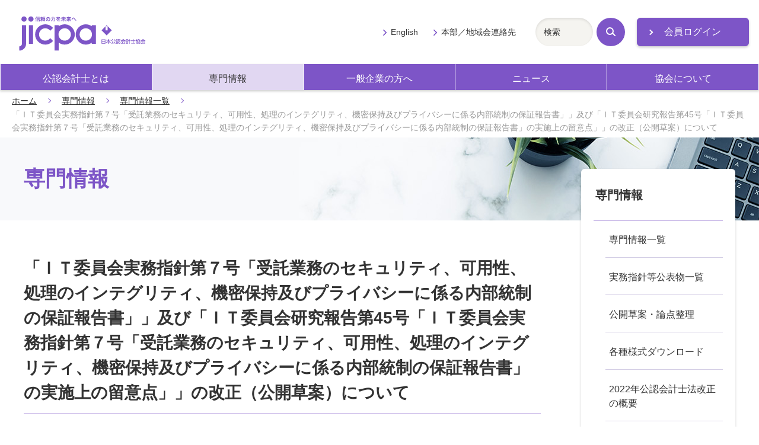

--- FILE ---
content_type: text/html; charset=UTF-8
request_url: https://jicpa.or.jp/specialized_field/20190809hci.html
body_size: 53062
content:
<!DOCTYPE html>
<html lang="ja">
<head>
<meta charset="utf-8">

<meta name="twitter:card" content="summary_large_image" />
<meta name="twitter:site" content="@jicpa_kouhou" />
<meta name="twitter:title" content="日本公認会計士協会【公式】| 「ＩＴ委員会実務指針第７号「受託業務のセキュリティ、可用性、処理のインテグリティ、機密保持及びプライバシーに係る内部統制の保証報告書」」及び「ＩＴ委員会研究報告第45号「ＩＴ委員会実務指針第７号「受託業務のセキュリティ、可用性、処理のインテグリティ、機密保持及びプライバシーに係る内部統制の保証報告書」の実施上の留意点」」の改正（公開草案）について" />
<meta name="twitter:description" content="「ＩＴ委員会実務指針第７号「受託業務のセキュリティ、可用性、処理のインテグリティ、機密保持及びプライバシーに係る内部統制の保証報告書」」及び「ＩＴ委員会研究報告第45号「ＩＴ委員会実務指針第７号「受託業務のセキュリティ、可用性、処理のインテグリティ、機密保持及びプライバシーに係る内部統制の保証報告書」の実施上の留意点」」の改正（公開草案）について" />
<meta name="twitter:image" content="https://jicpa.or.jp/specialized_field/specialized_share.png" />

<title>「ＩＴ委員会実務指針第７号「受託業務のセキュリティ、可用性、処理のインテグリティ、機密保持及びプライバシーに係る内部統制の保証報告書」」及び「ＩＴ委員会研究報告第45号「ＩＴ委員会実務指針第７号「受託業務のセキュリティ、可用性、処理のインテグリティ、機密保持及びプライバシーに係る内部統制の保証報告書」の実施上の留意点」」の改正（公開草案）について | 日本公認会計士協会</title>
<meta name="description" content="日本公認会計士協会の「専門情報」ページです。会計・監査等に関する情報を掲載しています。">
<meta name="viewport" content="width=device-width,initial-scale=1">
<meta name="format-detection" content="telephone=no">
<meta http-equiv="X-UA-Compatible" content="IE=edge">
<link rel="stylesheet" href="/shared/css/master.css">
<noscript><link rel="stylesheet" href="/shared/css/noscript.css"></noscript>
<!-- Google Tag Manager -->
<script>(function(w,d,s,l,i){w[l]=w[l]||[];w[l].push({'gtm.start':
new Date().getTime(),event:'gtm.js'});var f=d.getElementsByTagName(s)[0],
j=d.createElement(s),dl=l!='dataLayer'?'&l='+l:'';j.async=true;j.src=
'https://www.googletagmanager.com/gtm.js?id='+i+dl;f.parentNode.insertBefore(j,f);
})(window,document,'script','dataLayer','GTM-P6FWG82');</script>
<!-- End Google Tag Manager -->
</head>
<body>
<!-- Google Tag Manager (noscript) -->
<noscript><iframe src="https://www.googletagmanager.com/ns.html?id=GTM-P6FWG82"
height="0" width="0" style="display:none;visibility:hidden"></iframe></noscript>
<!-- End Google Tag Manager (noscript) -->


<header class="header js-toggle-menu">
<div class="site-top">
<div class="site-logo">
<a href="/"><img src="/shared/img/logo.svg" alt="jicpa 信頼の力を未来へ 日本公認会計士協会"></a>
</div>
<div class="login">
<a href="/n_member/redirect.php" target="_blank" class="mod-button-02 static-arrow no-icon">会員ログイン</a>
</div>
</div>
<div class="navigation js-toggle-menu-content">
<nav class="global-navigation js-current-nav" data-nav-type="gnav">
<ul class="global-navigation-link js-current-nav-list">
<li><a href="/cpainfo/">公認会計士とは</a></li>
<li><a href="/specialized_field/">専門情報</a></li>
<li><a href="/business/">一般企業の方へ</a></li>
<li><a href="/news/">ニュース</a></li>
<li><a href="/about/">協会について</a></li>
</ul>
</nav>
<div class="navigation-others">
<ul class="others-link">
<li><a href="/english/">English</a></li>
<li><a href="/about/contact_address/">本部／地域会連絡先</a></li>
</ul>
<div class="navigation-search">
<form action="/search">
<div class="mod-search-box-set">
<span class="search-input"><input type="text" name="word" title="サイト内検索" placeholder="検索"></span>
<button type="submit" class="search-button"><span class="search-icon">検索</span></button>
</div>
</form>
</div>
</div>
<!-- navigation --></div>
</header>


<main>
<p class="breadcrumb"><a href="/">ホーム</a><a href="/specialized_field/">専門情報</a><a href="/specialized_field/search/">専門情報一覧</a><em>「ＩＴ委員会実務指針第７号「受託業務のセキュリティ、可用性、処理のインテグリティ、機密保持及びプライバシーに係る内部統制の保証報告書」」及び「ＩＴ委員会研究報告第45号「ＩＴ委員会実務指針第７号「受託業務のセキュリティ、可用性、処理のインテグリティ、機密保持及びプライバシーに係る内部統制の保証報告書」の実施上の留意点」」の改正（公開草案）について</em></p>
<div class="page-title-outer category-lower-02">
<h1 class="page-title-02"><span class="title-text">専門情報</span></h1>
</div>
<div class="container">
<div class="content">

<h2 class="mod-heading-01">「ＩＴ委員会実務指針第７号「受託業務のセキュリティ、可用性、処理のインテグリティ、機密保持及びプライバシーに係る内部統制の保証報告書」」及び「ＩＴ委員会研究報告第45号「ＩＴ委員会実務指針第７号「受託業務のセキュリティ、可用性、処理のインテグリティ、機密保持及びプライバシーに係る内部統制の保証報告書」の実施上の留意点」」の改正（公開草案）について</h2>

<div class="comp-report-information">
<dl class="posting-data">
<dt>掲載日</dt>
<dd>2019年08月09日</dd>
<dt>号数</dt><dd>7,45号</dd>

  <dt>［意見募集期限］</dt><dd>2019年9月9日</dd>


</dl>
<span class="author">常務理事&nbsp;結城　秀彦</span>





</div>

<p class="mod-sentence">
　日本公認会計士協会（ＩＴ委員会）では、ＩＴ委員会実務指針第７号「受託業務のセキュリティ、可用性、処理のインテグリティ、機密保持及びプライバシーに係る内部統制の保証報告書」（2019年３月29日改正）及びＩＴ委員会研究報告第45号「ＩＴ委員会実務指針第７号「受託業務のセキュリティ、可用性、処理のインテグリティ、機密保持及びプライバシーに係る内部統制の保証報告書」の実施上の留意点」（2019年３月29日改正）の見直しを行い、一応の取りまとめを終えたため、公開草案として公表し、広く意見を求めることといたしました。<br> 　本実務指針及び本研究報告は、財務報告目的以外の受託業務に係る内部統制を検証し、報告する保証業務に関する実務上の指針を提供するものです。<br>
　今般の改正では、これらの実務指針及び研究報告が基礎としている受託業務に係る内部統制の保証報告書業務の実務指針が改正され、保証業務実務指針3402「受託業務に係る内部統制の保証報告書に関する実務指針」として2019年８月１日付けで公表されたため、所要の見直しを行っております。
<br>
　本公開草案についてご意見がございましたら、2019年９月９日（月）までに、下記に、電子メール又はＦＡＸ（できるだけ電子メールでお寄せくださいますようお願いいたします。）によりお寄せください。<br>
　お寄せいただいたご意見につきましては、個別には回答をしないこと、また、氏名又は名称を含めて公開する場合があることを、予めご了承ください。 </p>
<p></p>
<div class="mod-box-inscribe"><br>
<p class="mod-sentence" align="center">記</p>
<p>担当事務局：日本公認会計士協会　業務本部</p>
<p>　　　　　　倫理・監査グループ</p>
<p>電子メール：<a href="mailto:rinrikansa@jicpa.or.jp">rinrikansa@jicpa.or.jp</a></p>
<p>ＦＡＸ　　：03-5226-3355</p>
<p>問合せ先　：03-3515-1166</p>
</div>
<p></p>
<p class="mod-sentence" align="right">以　　上　</p>


<div class="comp-agreement-box js-switcher">
<div class="mod-box-02 js-switcher-before">
<div class="box-heading">
<em>委員会報告等の詳細な内容をご覧になるには、日本公認会計士協会著作権規約をお読みいただき、当規約にご同意いただく必要があります。</em>
</div>
<div class="box-body">
日本公認会計士協会がウェブサイト上で公表する委員会の報告書や実務指針、通達（審理情報、審理通達等）をはじめ、研究報告、研究資料、リサーチ・センター審理ニュース等の公表物の著作権は、日本公認会計士協会に帰属します。<br>
これらの公表物の全部又は一部について、事前に文書によって日本公認会計士協会から許諾を得ることなく、協会編集以外の印刷物、協会主催以外の研修会資料、電子的媒体、その他いかなる手段による場合においても、複製、転載、頒布等を禁じます。<br>
無断で使用した場合は、然るべき法的対応を取ることがありますので、ご注意ください。
<div class="mod-center"><button type="button" class="mod-button-02 js-switcher-hook">同意する</button></div>
</div>
</div>

<div class="document-corner js-switcher-after">
<h3 class="mod-heading-02">以下のファイルが閲覧・ダウンロードできます</h3>
<ul class="mod-link-list-01">
<li><a href="https://jicpa.or.jp/specialized_field/files/1-10-7_45-1-20190809_1.pdf" target="_blank">前文</a><span class="dataVolume">（PDF・123.3KB）</span></li>










<li><a href="https://jicpa.or.jp/specialized_field/files/1-10-7-3a-20190809.pdf" target="_blank">新旧対照表（実務指針第７号・本文及び付録１～４）</a><span class="dataVolume">（PDF・1.6MB）</span></li>










<li><a href="https://jicpa.or.jp/specialized_field/files/1-10-7-3b-20190809.pdf" target="_blank">新旧対照表（実務指針第７号・付録５）</a><span class="dataVolume">（PDF・192.5KB）</span></li>










<li><a href="https://jicpa.or.jp/specialized_field/files/1-10-45-3-20190809.pdf" target="_blank">新旧対照表（研究報告第45号）</a><span class="dataVolume">（PDF・706.5KB）</span></li>












































































































































































































































</ul>

<p>日本公認会計士協会が公表した著作物の転載を希望される方は、転載許可申請書を作成の上、担当事務局へご提出ください。</p>
<ul class="mod-link-list-01">
<li><a href="#dialog-01" class="js-dialog">答申等の転載について</a></li>
</ul>

<div id="dialog-01">
<h3 class="mod-heading-02">日本公認会計士協会から公表された答申等の転載について</h3>
<p class="mod-sentence">日本公認会計士協会（以下、協会という。）の公表物（実務指針、パンフレット等）の転載に当たっては、必ず協会へ申請の上、あらかじめ許可を得てください。協会が作成する委員会報告、各種資料等については、協会に著作権があります。</p>
<p class="mod-sentence">転載を希望される方は、転載許可申請書を作成の上、担当事務局へご提出ください。</p>
<p class="mod-sentence">なお、転載に当たって転載料をいただくことがありますので、あらかじめご承知おきください。 転載許可申請書のフォームは以下からダウンロードできますので、ご利用ください。</p>
<h4 class="mod-heading-03">転載許可申請書フォーム「公表物転載のお願い」</h4>
<h5 class="mod-heading-04">日本公認会計士協会公表物の使用・転載料の申請書、要領及び記入見本・注意事項等</h5>
<ul class="mod-link-list-01">
<li><a href="https://jicpa.or.jp/202206_tensai_sinseisyo_kinyuurei.pdf" target="_blank">PDF形式</a>（PDF・3P・193KB）</li>
<li><a href="https://jicpa.or.jp/202206_tensai_sinseisyo_kinyuurei.docx" target="_blank">Word形式</a>（Word・3P・57KB）</li>
</ul>
<h5 class="mod-heading-04">転載料計算書（見本）</h5>
<dl class="mod-list-description-01">
<dt>雑誌又は、有料セミナー資料及び雑誌等への転載の場合</dt>
<dd><ul class="mod-link-list-01">
<li><a href="https://jicpa.or.jp/202209_tensai_keisansyo_hon_kennsyuu.pdf" target="_blank">PDF形式</a>（PDF・1P・136KB）</li>
<li><a href="https://jicpa.or.jp/202209_tensai_keisansyo_hon_kennsyuu.doc"target="_blank">Word形式</a>（Word・1P・41KB）</li>
</ul></dd>
<dt>電子媒体への転載の場合</dt>
<dd><ul class="mod-link-list-01">
<li><a href="https://jicpa.or.jp/202209_tensai_keisansyo_denshi.pdf" target="_blank">PDF形式</a>（PDF・1P・130KB）</li>
<li><a href="https://jicpa.or.jp/202209_tensai_keisansyo_denshi.doc" target="_blank">Word形式</a>（Word・1P・39KB）</li>
</ul></dd>
</dl>
<h4 class="mod-heading-03">お問合せ・送付先</h4>
<p class="mod-sentence">〒102-8264 東京都千代田区九段南4-4-1 日本公認会計士協会　転載担当事務局</p>
<dl class="mod-list-description-01">
<dt>TEL</dt>
<dd>03-3515-1123</dd>
<dt>E-mail</dt>
<dd><a href="mailto: tensai@sec.jicpa.or.jp">tensai@sec.jicpa.or.jp</a></dd>
</dl>

<div class="mod-image-text style-stereotyped">
<div class="text">PDFファイルとして提供されているコンテンツを閲覧、または印刷することができるアプリケーションです。</div>
<div class="image style-left"><a href="https://get.adobe.com/jp/reader/" target="_blank" class="no-icon"><img src="/shared/img/btn-acrobat-reader.png" alt="Get Adobe Acrobat Reader"></a></div>
</div>
</div>


<div class="mod-image-text style-stereotyped">
  <div class="text">PDFファイルとして提供されているコンテンツを閲覧、または印刷することができるアプリケーションです。</div>
  <div class="image style-left"><a href="https://get.adobe.com/jp/reader/" target="_blank" class="no-icon"><img src="/shared/img/btn-acrobat-reader.png" alt="Get Adobe Acrobat Reader"></a></div>
</div>
</div>
</div>

<!-- .content --></div>
</div>

<div class="container">
<nav class="local-navigation js-current-nav" data-nav-type="lnav">
<h2 class="local-navigation-title"><a href="/specialized_field/">専門情報</a></h2>
<ul class="local-navigation-list layer-1 js-current-nav-list">
    <li><a href="/specialized_field/search/">専門情報一覧</a></li>

    <li><a href="/specialized_field/publication/">実務指針等公表物一覧</a>
        <ul class="local-navigation-list layer-2">
            <li><a href="/specialized_field/publication/kansa/">監査実務指針等</a></li>
            <li><a href="/specialized_field/publication/practical_guidelines/">実務指針</a></li>
            <li><a href="/specialized_field/publication/notification/">通達</a></li>
            <li><a href="/specialized_field/publication/research_report/">研究報告</a></li>
            <li><a href="/specialized_field/publication/research_data/">研究資料</a></li>
            <li><a href="/specialized_field/publication/info/">周知文書（通知等）</a></li>
            <li><a href="/specialized_field/publication/other/">その他の公表物</a></li>
        </ul>
    </li>

    <!-- <li><a href="/specialized_field/honyaku_list/">海外機関基準書等一覧 及び 日本公認会計士協会翻訳物一覧</a>
        <ul class="local-navigation-list layer-2">
            <li><a href="/specialized_field/honyaku_list/IAASB/">国際監査・保証基準審議会（IAASB）基準書等一覧</a></li>
            <li><a href="/specialized_field/honyaku_list/IPSAS/">国際公会計基準審議会（IPSASB）基準書等一覧</a></li>
            <li><a href="/specialized_field/honyaku_list/IFAC_others/">国際情報テクノロジーガイドライン</a></li>
            <li><a href="/specialized_field/honyaku_list/PCAOB/">監査基準一覧表</a></li>
            <li><a href="/specialized_field/honyaku_list/JAPAN/">日本公認会計士協会が海外向けに英訳した答申、海外向け紹介文等</a></li>
            <li><a href="/specialized_field/honyaku_list/FASB/">米国財務会計基準審議会（FASB）関係</a></li>
        </ul>
    </li> -->

<li><a href="/specialized_field/draft/">公開草案・論点整理</a></li>

    <li><a href="/specialized_field/download/">各種様式ダウンロード</a>
        <ul class="local-navigation-list layer-2">
            <li><a href="/specialized_field/download/audit/">監査等書類関係</a>
                <ul class="local-navigation-list layer-3">
                    <li><a href="/specialized_field/download/audit/contract/"><span class="mark-bar">監査契約書</span></a></li>
                    <li><a href="/specialized_field/download/audit/form/"><span class="mark-bar">任意監査契約書の様式</span></a></li>
                    <li><a href="/specialized_field/download/audit/agreement/"><span class="mark-bar">共同監査協定書</span></a></li>
                    <li><a href="/specialized_field/download/audit/noticeandreport/"><span class="mark-bar">監査契約（締結・変更・解除）報告書</span></a></li>
                    <li><a href="/specialized_field/download/audit/summary/"><span class="mark-bar">監査概要書</span></a>
                        <ul class="local-navigation-list layer-3">
                            <li><a href="/specialized_field/download/audit/summary/summary_old.html"><span class="mark-bar">旧様式ファイル・ダウンロード</span></a></li>
                        </ul>
                    </li>
                    <li><a href="/specialized_field/download/audit/report/"><span class="mark-bar">監査実施報告書</span></a></li>
                    <li><a href="/specialized_field/download/audit/other/index.html"><span class="mark-bar">保証業務等実施報告書</span></a></li>
                    <li><a href="/specialized_field/download/audit/reception/"><span class="mark-bar">監査関係書類受理書</span></a></li>
                    <li><a href="/specialized_field/download/audit/servicefees/"><span class="mark-bar">業務会費計算書</span></a></li>
                    <li><a href="/specialized_field/download/audit/aup/"><span class="mark-bar">合意された手続業務関係</span></a></li>
                </ul>
            </li>
            <li><a href="/specialized_field/download/quality/">品質管理関係</a></li>
            <li><a href="/specialized_field/download/register/">会員登録関係</a></li>
            <li><a href="/specialized_field/download/contract/">会計参与契約関係</a></li>
        </ul>
    </li>

    <li><a href="/specialized_field/cpa-act/">2022年公認会計士法改正の概要</a></li>

    <li><a href="/specialized_field/ifrs/">IFRS（国際財務報告基準）とは</a>
        <ul class="local-navigation-list layer-2">
            <li><a href="/specialized_field/ifrs/information/">IFRSに関するお知らせ</a>
            <ul class="local-navigation-list layer-3">
    
        <li><a href="https://jicpa.or.jp/specialized_field/ifrs/information/2025/"><span class="mark-bar">2025&#24180;</span></a></li>
    
  
    
        <li><a href="https://jicpa.or.jp/specialized_field/ifrs/information/2024/"><span class="mark-bar">2024&#24180;</span></a></li>
    
  
    
        <li><a href="https://jicpa.or.jp/specialized_field/ifrs/information/2023/"><span class="mark-bar">2023&#24180;</span></a></li>
    
  
    
        <li><a href="https://jicpa.or.jp/specialized_field/ifrs/information/2022/"><span class="mark-bar">2022&#24180;</span></a></li>
    
  
    
        <li><a href="https://jicpa.or.jp/specialized_field/ifrs/information/2021/"><span class="mark-bar">2021&#24180;</span></a></li>
    
  
    
        <li><a href="https://jicpa.or.jp/specialized_field/ifrs/information/2020/"><span class="mark-bar">2020&#24180;</span></a></li>
    
  
    
        <li><a href="https://jicpa.or.jp/specialized_field/ifrs/information/2019/"><span class="mark-bar">2019&#24180;</span></a></li>
    
  
    
        <li><a href="https://jicpa.or.jp/specialized_field/ifrs/information/2018/"><span class="mark-bar">2018&#24180;</span></a></li>
    
  
    
        <li><a href="https://jicpa.or.jp/specialized_field/ifrs/information/2017/"><span class="mark-bar">2017&#24180;</span></a></li>
    
  
    
        <li><a href="https://jicpa.or.jp/specialized_field/ifrs/information/2016/"><span class="mark-bar">2016&#24180;</span></a></li>
    
  
    
        <li><a href="https://jicpa.or.jp/specialized_field/ifrs/information/2015/"><span class="mark-bar">2015&#24180;</span></a></li>
    
  
    
        <li><a href="https://jicpa.or.jp/specialized_field/ifrs/information/2014/"><span class="mark-bar">2014&#24180;</span></a></li>
    
  
    
        <li><a href="https://jicpa.or.jp/specialized_field/ifrs/information/2013/"><span class="mark-bar">2013&#24180;</span></a></li>
    
  
    
        <li><a href="https://jicpa.or.jp/specialized_field/ifrs/information/2012/"><span class="mark-bar">2012&#24180;</span></a></li>
    
  
    
        <li><a href="https://jicpa.or.jp/specialized_field/ifrs/information/2011/"><span class="mark-bar">2011&#24180;</span></a></li>
    
  
    
        <li><a href="https://jicpa.or.jp/specialized_field/ifrs/information/2010/"><span class="mark-bar">2010&#24180;</span></a></li>
    
  
    
        <li><a href="https://jicpa.or.jp/specialized_field/ifrs/information/2009/"><span class="mark-bar">2009&#24180;</span></a></li>
    
  
    
        <li><a href="https://jicpa.or.jp/specialized_field/ifrs/information/2008/"><span class="mark-bar">2008&#24180;</span></a></li>
    
      </ul>
    
  

            </li>
            <li><a href="/specialized_field/ifrs/basic/">IASB・IFRSの基礎知識</a>
                <ul class="local-navigation-list layer-3">
                    <li><a href="/specialized_field/ifrs/basic/iasb/"><span class="mark-bar">IASBの基礎知識</span></a></li>
                    <li><a href="/specialized_field/ifrs/basic/ifrs/"><span class="mark-bar">IFRSの基礎知識</span></a></li>
                </ul>
            </li>
            <li><a href="/specialized_field/ifrs/ifrs_ifric/">IFRS/IFRIC文書</a>
                <ul class="local-navigation-list layer-3">
                    <li><a href="/specialized_field/ifrs/ifrs_ifric/text/"><span class="mark-bar">IFRS/IFRIC原文・日本語訳</span></a></li>
                    <li><a href="/specialized_field/ifrs/ifrs_ifric/document/"><span class="mark-bar">「中小企業向け国際財務報告基準」（"IFRS for SMEs"）の翻訳</span></a></li>
                    <li><a href="/specialized_field/ifrs/ifrs_ifric/education/"><span class="mark-bar">IFRS財団の教育文書</span></a></li>
                    <li><a href="/specialized_field/ifrs/ifrs_ifric/comment/"><span class="mark-bar">コメント募集文書</span></a></li>
                </ul>
            </li>
            <li><a href="/specialized_field/ifrs/education/">我が国のIFRSの取り組み</a>
                <ul class="local-navigation-list layer-3">
                    <li><a href="/specialized_field/ifrs/education/chapter01/"><span class="mark-bar">第1章 国際会計基準審議会（IASB）の組織のあり方を巡る議論 01</span></a></li>
                    <li><a href="/specialized_field/ifrs/education/chapter01/index02.html"><span class="mark-bar">第1章 国際会計基準審議会（IASB）の組織のあり方を巡る議論 02</span></a></li>
                    <li><a href="/specialized_field/ifrs/education/chapter02/"><span class="mark-bar">第2章 国際財務報告基準（IFRS）への収斂の国際的動向 01</span></a></li>
                    <li><a href="/specialized_field/ifrs/education/chapter02/index02.html"><span class="mark-bar">第2章 国際財務報告基準（IFRS）への収斂の国際的動向 02</span></a></li>
                    <li><a href="/specialized_field/ifrs/education/chapter02/index03.html"><span class="mark-bar">第2章 国際財務報告基準（IFRS）への収斂の国際的動向 03</span></a></li>
                    <li><a href="/specialized_field/ifrs/education/chapter02/index04.html"><span class="mark-bar">第2章 国際財務報告基準（IFRS）への収斂の国際的動向 04</span></a></li>
                    <li><a href="/specialized_field/ifrs/education/chapter02/index05.html"><span class="mark-bar">第2章 国際財務報告基準（IFRS）への収斂の国際的動向 05</span></a></li>
                    <li><a href="/specialized_field/ifrs/education/chapter03/"><span class="mark-bar">第3章 国際財務報告基準（IFRS）への収斂の我が国の対応 01</span></a></li>
                    <li><a href="/specialized_field/ifrs/education/chapter03/index02.html"><span class="mark-bar">第3章 国際財務報告基準（IFRS）への収斂の我が国の対応 02</span></a></li>
                    <li><a href="/specialized_field/ifrs/education/chapter03/index03.html"><span class="mark-bar">第3章 国際財務報告基準（IFRS）への収斂の我が国の対応 03</span></a></li>
                    <li><a href="/specialized_field/ifrs/education/chapter04/"><span class="mark-bar">第4章 国際財務報告基準（IFRS）の任意適用に向けての我が国の対応</span></a></li>
                    <li><a href="/specialized_field/ifrs/education/chapter05/"><span class="mark-bar">第5章 国際財務報告基準（IFRS）の任意適用後の我が国の対応</span></a></li>
                    <li><a href="/specialized_field/ifrs/education/chapter06/"><span class="mark-bar">第6章 国際財務報告基準（IFRS）の任意適用の積上げに向けた我が国の対応</span></a></li>
                </ul>
            </li>
            <li><a href="/specialized_field/ifrs/casestudy/">ケース・スタディ</a></li>
            <li><a href="/specialized_field/ifrs/journal/">『会計・監査ジャーナル』掲載記事</a>
                <ul class="local-navigation-list layer-3">
                    <li><a href="/specialized_field/ifrs/journal/iasb/"><span class="mark-bar">1. IASB（国際会計基準審議会）関連会議報告</span></a></li>
                    <li><a href="/specialized_field/ifrs/journal/ifrs/"><span class="mark-bar">2. IFRS等の解説</span></a></li>
                    <li><a href="/specialized_field/ifrs/journal/ifric/"><span class="mark-bar">3. IFRSIC（国際財務報告解釈指針委員会）関連</span></a></li>
                    <li><a href="/specialized_field/ifrs/journal/document/"><span class="mark-bar">4. 公開草案・討議資料の解説</span></a></li>
                    <li><a href="/specialized_field/ifrs/journal/symposium/"><span class="mark-bar">5. 座談会</span></a></li>
                    <li><a href="/specialized_field/ifrs/journal/other/"><span class="mark-bar">6. その他</span></a></li>
                </ul>
            </li>
            <li><a href="/specialized_field/ifrs/lecture/">研修教材・出版物</a>
                <ul class="local-navigation-list layer-3">
                    <li><a href="/specialized_field/ifrs/lecture/materials/"><span class="mark-bar">JICPA CPE教材</span></a></li>
                    <li><a href="/specialized_field/ifrs/lecture/publication/"><span class="mark-bar">IFRSに関する書籍のご案内</span></a></li>
                    <li><a href="/specialized_field/ifrs/lecture/initiative/"><span class="mark-bar">IFRS財団教育イニシアチブ 日本語教材</span></a></li>
                </ul>
            </li>
           <li><a href="/specialized_field/ifrs/information/ifrs18.html">IFRS第18号「財務諸表における表示及び開示」に関するお知らせ</a>
            </li>
    </ul>
    </li>

    <li><a href="/specialized_field/ITI/">国際動向紹介</a>
        <ul class="local-navigation-list layer-2">
            <li><a href="/specialized_field/ITI/list/">一覧</a>
              <ul class="local-navigation-list layer-3">
    
        <li><a href="/specialized_field/ITI/list/2025/"><span class="mark-bar">2025年</span></a></li>
    
  
    
        <li><a href="/specialized_field/ITI/list/2024/"><span class="mark-bar">2024年</span></a></li>
    
  
    
        <li><a href="/specialized_field/ITI/list/2023/"><span class="mark-bar">2023年</span></a></li>
    
  
    
        <li><a href="/specialized_field/ITI/list/2022/"><span class="mark-bar">2022年</span></a></li>
    
  
    
        <li><a href="/specialized_field/ITI/list/2021/"><span class="mark-bar">2021年</span></a></li>
    
  
    
        <li><a href="/specialized_field/ITI/list/2020/"><span class="mark-bar">2020年</span></a></li>
    
  
    
        <li><a href="/specialized_field/ITI/list/2019/"><span class="mark-bar">2019年</span></a></li>
    
  
    
        <li><a href="/specialized_field/ITI/list/2018/"><span class="mark-bar">2018年</span></a></li>
    
  
    
        <li><a href="/specialized_field/ITI/list/2017/"><span class="mark-bar">2017年</span></a></li>
    
  
    
        <li><a href="/specialized_field/ITI/list/2016/"><span class="mark-bar">2016年</span></a></li>
    
  
    
        <li><a href="/specialized_field/ITI/list/2015/"><span class="mark-bar">2015年</span></a></li>
    
      </ul>
    
  

            </li>
              <li><a href="https://jicpa.or.jp/specialized_field/ITI/audit/">監査・品質管理</a>
      <ul class="local-navigation-list layer-3">
        
        <li><a href="https://jicpa.or.jp/specialized_field/ITI/audit/2025/"><span class="mark-bar">2025</span></a></li>
        
        <li><a href="https://jicpa.or.jp/specialized_field/ITI/audit/2024/"><span class="mark-bar">2024</span></a></li>
        
        <li><a href="https://jicpa.or.jp/specialized_field/ITI/audit/2023/"><span class="mark-bar">2023</span></a></li>
        
        <li><a href="https://jicpa.or.jp/specialized_field/ITI/audit/2022/"><span class="mark-bar">2022</span></a></li>
        
        <li><a href="https://jicpa.or.jp/specialized_field/ITI/audit/2021/"><span class="mark-bar">2021</span></a></li>
        
        <li><a href="https://jicpa.or.jp/specialized_field/ITI/audit/2020/"><span class="mark-bar">2020</span></a></li>
        
        <li><a href="https://jicpa.or.jp/specialized_field/ITI/audit/2019/"><span class="mark-bar">2019</span></a></li>
        
        <li><a href="https://jicpa.or.jp/specialized_field/ITI/audit/2018/"><span class="mark-bar">2018</span></a></li>
        
        <li><a href="https://jicpa.or.jp/specialized_field/ITI/audit/2017/"><span class="mark-bar">2017</span></a></li>
        
        <li><a href="https://jicpa.or.jp/specialized_field/ITI/audit/2016/"><span class="mark-bar">2016</span></a></li>
        
        <li><a href="https://jicpa.or.jp/specialized_field/ITI/audit/2015/"><span class="mark-bar">2015</span></a></li>
        
      </ul>
    </li>
  
  
  



  
      
     
  
  

  
      
     
  
  

  
      
     
  
  

  
      
     
  
  

  
      
     
     <li><a href="https://jicpa.or.jp/specialized_field/ITI/ethics/">倫理</a>
      <ul class="local-navigation-list layer-3">
      
        <li><a href="https://jicpa.or.jp/specialized_field/ITI/ethics/2025/"><span class="mark-bar">2025</span></a></li>
      
        <li><a href="https://jicpa.or.jp/specialized_field/ITI/ethics/2024/"><span class="mark-bar">2024</span></a></li>
      
        <li><a href="https://jicpa.or.jp/specialized_field/ITI/ethics/2023/"><span class="mark-bar">2023</span></a></li>
      
        <li><a href="https://jicpa.or.jp/specialized_field/ITI/ethics/2022/"><span class="mark-bar">2022</span></a></li>
      
        <li><a href="https://jicpa.or.jp/specialized_field/ITI/ethics/2021/"><span class="mark-bar">2021</span></a></li>
      
        <li><a href="https://jicpa.or.jp/specialized_field/ITI/ethics/2020/"><span class="mark-bar">2020</span></a></li>
      
        <li><a href="https://jicpa.or.jp/specialized_field/ITI/ethics/2019/"><span class="mark-bar">2019</span></a></li>
      
        <li><a href="https://jicpa.or.jp/specialized_field/ITI/ethics/2018/"><span class="mark-bar">2018</span></a></li>
      
        <li><a href="https://jicpa.or.jp/specialized_field/ITI/ethics/2017/"><span class="mark-bar">2017</span></a></li>
      
        <li><a href="https://jicpa.or.jp/specialized_field/ITI/ethics/2016/"><span class="mark-bar">2016</span></a></li>
      
        <li><a href="https://jicpa.or.jp/specialized_field/ITI/ethics/2015/"><span class="mark-bar">2015</span></a></li>
      
      </ul>
     </li>
   
  
  

  
      
     
  
  

  
      
     
  
  

  
      
     
  
  

     

  
      
     
  
  

  
      
     
     <li><a href="https://jicpa.or.jp/specialized_field/ITI/smp-sme/">SMP・SME</a>
      <ul class="local-navigation-list layer-3">
      
        <li><a href="https://jicpa.or.jp/specialized_field/ITI/smp-sme/2025/"><span class="mark-bar">2025</span></a></li>
      
        <li><a href="https://jicpa.or.jp/specialized_field/ITI/smp-sme/2024/"><span class="mark-bar">2024</span></a></li>
      
        <li><a href="https://jicpa.or.jp/specialized_field/ITI/smp-sme/2023/"><span class="mark-bar">2023</span></a></li>
      
        <li><a href="https://jicpa.or.jp/specialized_field/ITI/smp-sme/2022/"><span class="mark-bar">2022</span></a></li>
      
        <li><a href="https://jicpa.or.jp/specialized_field/ITI/smp-sme/2021/"><span class="mark-bar">2021</span></a></li>
      
        <li><a href="https://jicpa.or.jp/specialized_field/ITI/smp-sme/2020/"><span class="mark-bar">2020</span></a></li>
      
        <li><a href="https://jicpa.or.jp/specialized_field/ITI/smp-sme/2019/"><span class="mark-bar">2019</span></a></li>
      
        <li><a href="https://jicpa.or.jp/specialized_field/ITI/smp-sme/2018/"><span class="mark-bar">2018</span></a></li>
      
        <li><a href="https://jicpa.or.jp/specialized_field/ITI/smp-sme/2017/"><span class="mark-bar">2017</span></a></li>
      
        <li><a href="https://jicpa.or.jp/specialized_field/ITI/smp-sme/2016/"><span class="mark-bar">2016</span></a></li>
      
        <li><a href="https://jicpa.or.jp/specialized_field/ITI/smp-sme/2015/"><span class="mark-bar">2015</span></a></li>
      
      </ul>
     </li>
   
  
  

  
      
     
  
  

  
      
     
  
  

  
      
     
  
  

  
      
     
  
  

  
      
     
  
  

  
      
     
  
  



  
      
     
  
  

  
      
     
  
  

  
      
     
  
  

  
      
     
  
  

  
      
     
  
  

  
      
     
     <li><a href="https://jicpa.or.jp/specialized_field/ITI/publicaccounting/">公会計・非営利</a>
      <ul class="local-navigation-list layer-3">
      
        <li><a href="https://jicpa.or.jp/specialized_field/ITI/publicaccounting/2025/"><span class="mark-bar">2025</span></a></li>
      
        <li><a href="https://jicpa.or.jp/specialized_field/ITI/publicaccounting/2024/"><span class="mark-bar">2024</span></a></li>
      
        <li><a href="https://jicpa.or.jp/specialized_field/ITI/publicaccounting/2023/"><span class="mark-bar">2023</span></a></li>
      
        <li><a href="https://jicpa.or.jp/specialized_field/ITI/publicaccounting/2022/"><span class="mark-bar">2022</span></a></li>
      
        <li><a href="https://jicpa.or.jp/specialized_field/ITI/publicaccounting/2021/"><span class="mark-bar">2021</span></a></li>
      
        <li><a href="https://jicpa.or.jp/specialized_field/ITI/publicaccounting/2020/"><span class="mark-bar">2020</span></a></li>
      
        <li><a href="https://jicpa.or.jp/specialized_field/ITI/publicaccounting/2019/"><span class="mark-bar">2019</span></a></li>
      
        <li><a href="https://jicpa.or.jp/specialized_field/ITI/publicaccounting/2018/"><span class="mark-bar">2018</span></a></li>
      
        <li><a href="https://jicpa.or.jp/specialized_field/ITI/publicaccounting/2017/"><span class="mark-bar">2017</span></a></li>
      
        <li><a href="https://jicpa.or.jp/specialized_field/ITI/publicaccounting/2016/"><span class="mark-bar">2016</span></a></li>
      
        <li><a href="https://jicpa.or.jp/specialized_field/ITI/publicaccounting/2015/"><span class="mark-bar">2015</span></a></li>
      
      </ul>
     </li>
   
  
  

  
      
     
  
  

  
      
     
  
  



  
      
     
  
  

  
      
     
  
  

  
      
     
  
  

  
      
     
  
  

  
      
     
  
  

  
      
     
  
  

  
      
     
     <li><a href="https://jicpa.or.jp/specialized_field/ITI/education/">制度・教育</a>
      <ul class="local-navigation-list layer-3">
      
        <li><a href="https://jicpa.or.jp/specialized_field/ITI/education/2017/"><span class="mark-bar">2017</span></a></li>
      
        <li><a href="https://jicpa.or.jp/specialized_field/ITI/education/2015/"><span class="mark-bar">2015</span></a></li>
      
      </ul>
     </li>
   
  
  

  
      
     
  
  

     

  
      
     
  
  

  
      
     
  
  

  
      
     
  
  

  
      
     
     <li><a href="https://jicpa.or.jp/specialized_field/ITI/professional/">会計職業専門家団体</a>
      <ul class="local-navigation-list layer-3">
      
        <li><a href="https://jicpa.or.jp/specialized_field/ITI/professional/2025/"><span class="mark-bar">2025</span></a></li>
      
        <li><a href="https://jicpa.or.jp/specialized_field/ITI/professional/2024/"><span class="mark-bar">2024</span></a></li>
      
        <li><a href="https://jicpa.or.jp/specialized_field/ITI/professional/2023/"><span class="mark-bar">2023</span></a></li>
      
        <li><a href="https://jicpa.or.jp/specialized_field/ITI/professional/2022/"><span class="mark-bar">2022</span></a></li>
      
        <li><a href="https://jicpa.or.jp/specialized_field/ITI/professional/2021/"><span class="mark-bar">2021</span></a></li>
      
        <li><a href="https://jicpa.or.jp/specialized_field/ITI/professional/2018/"><span class="mark-bar">2018</span></a></li>
      
        <li><a href="https://jicpa.or.jp/specialized_field/ITI/professional/2017/"><span class="mark-bar">2017</span></a></li>
      
        <li><a href="https://jicpa.or.jp/specialized_field/ITI/professional/2016/"><span class="mark-bar">2016</span></a></li>
      
        <li><a href="https://jicpa.or.jp/specialized_field/ITI/professional/2015/"><span class="mark-bar">2015</span></a></li>
      
      </ul>
     </li>
   
  
  

  
      
     
  
  

  
      
     
  
  

  
      
     
  
  

  
      
     
  
  



  
      
     
     <li><a href="https://jicpa.or.jp/specialized_field/ITI/ivsc/">IVSC</a>
      <ul class="local-navigation-list layer-3">
      
        <li><a href="https://jicpa.or.jp/specialized_field/ITI/ivsc/2025/"><span class="mark-bar">2025</span></a></li>
      
      </ul>
     </li>
   
  
  

  
      
     
  
  

  
      
     
  
  

  
      
     
  
  

  
      
     
  
  

  
      
     
  
  

  
      
     
  
  

  
      
     
  
  



  
      
     
  
  

  
      
     
  
  

  
      
     
     <li><a href="https://jicpa.or.jp/specialized_field/ITI/other/">その他</a>
      <ul class="local-navigation-list layer-3">
      
        <li><a href="https://jicpa.or.jp/specialized_field/ITI/other/2025/"><span class="mark-bar">2025</span></a></li>
      
        <li><a href="https://jicpa.or.jp/specialized_field/ITI/other/2024/"><span class="mark-bar">2024</span></a></li>
      
        <li><a href="https://jicpa.or.jp/specialized_field/ITI/other/2023/"><span class="mark-bar">2023</span></a></li>
      
        <li><a href="https://jicpa.or.jp/specialized_field/ITI/other/2022/"><span class="mark-bar">2022</span></a></li>
      
        <li><a href="https://jicpa.or.jp/specialized_field/ITI/other/2021/"><span class="mark-bar">2021</span></a></li>
      
        <li><a href="https://jicpa.or.jp/specialized_field/ITI/other/2020/"><span class="mark-bar">2020</span></a></li>
      
        <li><a href="https://jicpa.or.jp/specialized_field/ITI/other/2019/"><span class="mark-bar">2019</span></a></li>
      
        <li><a href="https://jicpa.or.jp/specialized_field/ITI/other/2018/"><span class="mark-bar">2018</span></a></li>
      
        <li><a href="https://jicpa.or.jp/specialized_field/ITI/other/2017/"><span class="mark-bar">2017</span></a></li>
      
        <li><a href="https://jicpa.or.jp/specialized_field/ITI/other/2016/"><span class="mark-bar">2016</span></a></li>
      
        <li><a href="https://jicpa.or.jp/specialized_field/ITI/other/2015/"><span class="mark-bar">2015</span></a></li>
      
      </ul>
     </li>
   
  
  

  
      
     
  
  

  
      
     
  
  

  
      
     
  
  

  
      
     
  
  

  
      
     
  
  



    
            <li><a href="/specialized_field/ITI/journal/">会計・監査ジャーナル記事</a>
                <ul class="local-navigation-list layer-3">
                    <li><a href="/specialized_field/ITI/journal/quality/"><span class="mark-bar">監査・品質管理</span></a></li>
                    <li><a href="/specialized_field/ITI/journal/ethics/"><span class="mark-bar">倫理</span></a></li>
                    <li><a href="/specialized_field/ITI/journal/smp-sme/"><span class="mark-bar">SMP・SME</span></a></li>
                    <li><a href="/specialized_field/ITI/journal/publicaccounting/"><span class="mark-bar">公会計・非営利</span></a></li>
                    <li><a href="/specialized_field/ITI/journal/education/"><span class="mark-bar">制度・教育</span></a></li>
                    <li><a href="/specialized_field/ITI/journal/professional/"><span class="mark-bar">会計職業専門家団体</span></a></li>
                    <li><a href="/specialized_field/ITI/journal/ivsc/"><span class="mark-bar">IVSC</span></a></li>
                    <li><a href="/specialized_field/ITI/journal/other/"><span class="mark-bar">その他</span></a></li>
                </ul>
            </li>
        </ul>
    </li>
   
<li><a href="/specialized_field/translation/index.html">翻訳</a> 
 <ul class="local-navigation-list layer-2">
            <li><a href="/specialized_field/translation/iaasb.html">国際監査・保証基準審議会（IAASB）</a></li>
            <li><a href="/specialized_field/translation/iaesb.html">国際教育基準審議会（IAESB）</a></li>
            <li><a href="/specialized_field/translation/iesba.html">国際会計士倫理基準審議会（IESBA）</a></li>
            <li><a href="/specialized_field/translation/other.html">その他</a></li>
            <li><a href="/specialized_field/translation/ipsasb.html">国際公会計基準審議会（IPSASB）</a></li>
            <li><a href="/specialized_field/translation/jicpa.html">日本公認会計士協会（JICPA）</a></li>
        </ul>
    </li>


    <li><a href="/specialized_field/sustainability/">サステナビリティ</a>
        <ul class="local-navigation-list layer-2">
        　　<li><a href="/specialized_field/sustainability_introduction.html">サステナビリティ入門</a></li>
            <li><a href="/specialized_field/sustainability/disclosure.html">サステナビリティ情報開示</a></li>
            <li><a href="/about/activity/activities/assurance_aup/non_fi_assurance/">サステナビリティ保証</a></li>
            <li><a href="/specialized_field/sustainability/capacity_building.html">サステナビリティ能力開発</a></li>
        </ul>
    </li>
    <li><a href="/specialized_field/non-profit-accounting/index.html">非営利組織の会計</a></li>

    <li><a href="/specialized_field/cpsa/">公会計協議会</a>
        <ul class="local-navigation-list layer-2">
        　　<li><a href="/specialized_field/cpsa/information/">お知らせ</a>
              <ul class="local-navigation-list layer-3">
    
        <li><a href="https://jicpa.or.jp/specialized_field/cpsa/information/2025/"><span class="mark-bar">2025&#24180;</span></a></li>
    
  
    
        <li><a href="https://jicpa.or.jp/specialized_field/cpsa/information/2024/"><span class="mark-bar">2024&#24180;</span></a></li>
    
  
    
        <li><a href="https://jicpa.or.jp/specialized_field/cpsa/information/2023/"><span class="mark-bar">2023&#24180;</span></a></li>
    
  
    
        <li><a href="https://jicpa.or.jp/specialized_field/cpsa/information/2022/"><span class="mark-bar">2022&#24180;</span></a></li>
    
  
    
        <li><a href="https://jicpa.or.jp/specialized_field/cpsa/information/2021/"><span class="mark-bar">2021&#24180;</span></a></li>
    
  
    
        <li><a href="https://jicpa.or.jp/specialized_field/cpsa/information/2020/"><span class="mark-bar">2020&#24180;</span></a></li>
    
  
    
        <li><a href="https://jicpa.or.jp/specialized_field/cpsa/information/2019/"><span class="mark-bar">2019&#24180;</span></a></li>
    
  
    
        <li><a href="https://jicpa.or.jp/specialized_field/cpsa/information/2018/"><span class="mark-bar">2018&#24180;</span></a></li>
    
  
    
        <li><a href="https://jicpa.or.jp/specialized_field/cpsa/information/2017/"><span class="mark-bar">2017&#24180;</span></a></li>
    
  
    
        <li><a href="https://jicpa.or.jp/specialized_field/cpsa/information/2016/"><span class="mark-bar">2016&#24180;</span></a></li>
    
  
    
        <li><a href="https://jicpa.or.jp/specialized_field/cpsa/information/2015/"><span class="mark-bar">2015&#24180;</span></a></li>
    
      </ul>
    
  

            </li>
            <li><a href="/specialized_field/cpsa/about/">公会計協議会とは</a></li>
        　  <li><a href="/specialized_field/cpsa/membershipInfo.html">入会のご案内</a></li>
            <li><a href="/specialized_field/cpsa/local/">地方公共団体会計・監査部会とは</a></li>
            <li><a href="/specialized_field/cpsa/social_insurance/">非営利組織会計・監査部会とは</a></li>
        　　<li><a href="https://www.hp.jicpa.or.jp/app_portal/action/initKokaikeiBukaiMain;jsessionid=EF5D8FFBD5CBCDD5F2D1AA2DA7F40B1D">入会申請</a></li>
            <li><a href="https://registry.jicpa.or.jp/cpsa_search/">部会員検索システム（地方公共団体会計・監査部会及び非営利組織会計・監査部会）</a></li>
            <li><a href="/specialized_field/cpsa/social_insurance_list.html">非営利組織会計・監査部会　関係法人リスト</a></li>
        　　<li><a href="/specialized_field/cpsa/20181227fad.html">各種公表資料一覧</a></li>
        　　<li><a href="/specialized_field/cpsa/reference.html">公会計分野における協会の取組</a></li>
            <li><a href="/specialized_field/cpsa/introduction.html">研修講座紹介動画について</a></li>
            <li><a href="/specialized_field/cpsa/cpdlist.html">非営利組織会計・監査部会　研修一覧</a></li>
            <li><a href="/specialized_field/cpsa/external_auditing">包括外部監査に関する取組</a></li>
            <li><a href="/specialized_field/cpsa/20250221abi.html">公益法人の制度改革に関するお知らせ</a></li>
        　　<li><a href="/specialized_field/cpsa/20250221ajq.html">学校法人の制度改革に関するお知らせ</a></li>
            <li><a href="/specialized_field/cpsa/link/">各種リンク先一覧</a></li>
            <li><a href="/specialized_field/cpsa/query.html">公会計協議会に関するQ＆A</a></li>
            <li><a href="/specialized_field/cpsa/inquiry/">お問い合わせ</a></li>
        </ul>
    </li>

    <li><a href="/specialized_field/webinar.html">ウェビナー</a></li>

    <li><a href="/specialized_field/ethics/">職業倫理に関する取組</a>
        <ul class="local-navigation-list layer-2">
            <li><a href="/specialized_field/ethics/webinar.html">倫理に関する各種研修動画</a></li>
        </ul>
    </li>

    <li><a href="/specialized_field/quality_management//">改訂品質管理基準に関する動向</a>
        <ul class="local-navigation-list layer-2">
            <li><a href="/specialized_field/quality_management/domestic/">国内動向</a></li>
            <li><a href="/specialized_field/quality_management/iaasb/">IAASB公表物一覧</a></li>
        </ul>
    </li>

    <li><a href="/about/activity/activities/assurance_aup/quarterly-disclosure/">四半期開示制度の見直し</a>
      <!--   <ul class="local-navigation-list layer-2">
            <li><a href="/specialized_field/kam/kokunai/">国内動向</a></li>
            <li><a href="/specialized_field/kam/kaigai/">諸外国の動向</a></li>
        </ul> -->
    </li>

    <li><a href="/specialized_field/exclusive/">社外役員会計士協議会</a>
        <ul class="local-navigation-list layer-2">
            <li><a href="/specialized_field/exclusive/information/">お知らせ</a>
            <ul class="local-navigation-list layer-3">
            <li><a href="/specialized_field/exclusive/information/event/"><span class="mark-bar">研修会・イベント</span></a></li>
            <li><a href="/specialized_field/exclusive/information/interview/"><span class="mark-bar">対談記事</span></a></li>
            <li><a href="/specialized_field/exclusive/information/others/"><span class="mark-bar">社外役員会計士のための各種情報</span></a></li>
            </ul>
            </li>
            <li><a href="/specialized_field/exclusive/about/">社外役員会計士協議会の取組</a></li>
            <li><a href="/specialized_field/exclusive/introduction/">公認会計士社外役員ネットワークについて</a></li>
        </ul>
    </li>

    <li><a href="/specialized_field/xbrl/">XBRLとは</a>
        <ul class="local-navigation-list layer-2">
            <li><a href="/specialized_field/xbrl/xbrl1/">ちょっと教えて！XBRL</a></li>
            <li><a href="/ippan/jicpa_pr/sp/xbrl2/index.html" onclick="window.open(this.href, 'window02', 'width=640, height=420, menubar=no, toolbar=no, scrollbars=yes'); return false;" target="_blank">もっと教えて！XBRL</a></li>
        </ul>
    </li>

<li><a href="/specialized_field/integrated-competency-development/">公認会計士の一体的能力開発</a></li>

     <!--<li><a href="/specialized_field/info_security/">情報セキュリティ検証業務</a></li> -->


</ul>

<!-- .local-navigation --></nav>
<!-- .container --></div>
<div class="page-top"><a href="#top">ページトップへ</a></div>
</main>


<footer class="footer">
<div class="footer-link-outer">
<ul class="footer-link">
<li class="column"><a href="/sitemap/">サイトマップ</a></li>
<li class="column"><a href="/webuse/">ご利用条件／著作権について</a></li>
<li class="column"><a href="/security/">情報セキュリティ基本方針</a></li>
<li class="column"><a href="/privacy/">個人情報保護方針</a></li>
<li class="column"><a href="/inquiry/">お問い合わせ</a></li>
<li class="column"><a href="/relatedsite/">関連サイト</a></li></ul>
<ul class="footer-link">
<li class="column"><a href="https://www.facebook.com/JICPA.Kouhou"><img src="/monoicon_facebook.png" alt=""></a></li>
<li class="column"><a href="https://twitter.com/jicpa_kouhou"><img src="/monoicon_twitter.png" alt=""></a></li>
<li class="column"><a href="https://www.youtube.com/channel/UCG6_SnmGzUX3XKj1y32yZDw"><img src="/monoicon_youtube.png" alt=""></a></li>
<li class="column"><a href="https://www.instagram.com/jicpa_official/?igshid=YmMyMTA2M2Y%3D"><img src="/monoicon_instagram.png" alt=""></a></li>
</ul></div>

<div class="site-bottom">
<div class="emblem"><img src="/shared/img/logo.svg" alt=""></div>
<p class="copyright"><small>Copyright &copy; The Japanese Institute of Certified Public Accountants. All rights reserved.</small></p>
</div>
</footer>



<script src="/shared/js/jquery.js"></script>
<script src="/shared/js/run.js"></script>

</body>

</html>



--- FILE ---
content_type: text/css
request_url: https://jicpa.or.jp/shared/css/master.css
body_size: 241100
content:
@charset 'utf-8';
/* ============================================================================
 * Base
 * ========================================================================= */
/* ----------------------------------------------------------------------------
 * Base > Default
 * ------------------------------------------------------------------------- */
/*! normalize.css v7.0.0 | MIT License | github.com/necolas/normalize.css */
html{line-height: 1.15;-ms-text-size-adjust: 100%;-webkit-text-size-adjust: 100%;}body{margin: 0;}article,aside,footer,header,nav,section{display: block;}h1{font-size: 2em;margin: 0.67em 0;}figcaption,figure,main{display: block;}figure{margin: 1em 40px;}hr{box-sizing: content-box;height: 0;overflow: visible;}pre{font-family: monospace, monospace;font-size: 1em;}a{background-color: transparent;-webkit-text-decoration-skip: objects;}abbr[title]{border-bottom: none;text-decoration: underline;text-decoration: underline dotted;}b,strong{font-weight: inherit;}b,strong{font-weight: bolder;}code,kbd,samp{font-family: monospace, monospace;font-size: 1em;}dfn{font-style: italic;}mark{background-color: #ff0;color: #000;}small{font-size: 80%;}sub,sup{font-size: 75%;line-height: 0;position: relative;vertical-align: baseline;}sub{bottom: -0.25em;}sup{top: -0.5em;}audio,video{display: inline-block;}audio:not([controls]){display: none;height: 0;}img{border-style: none;}svg:not(:root){overflow: hidden;}button,input,optgroup,select,textarea{font-family: sans-serif;font-size: 100%;line-height: 1.15;margin: 0;}button,input{overflow: visible;}button,select{text-transform: none;}button,html [type="button"],[type="reset"],[type="submit"]{-webkit-appearance: button;}button::-moz-focus-inner,[type="button"]::-moz-focus-inner,[type="reset"]::-moz-focus-inner,[type="submit"]::-moz-focus-inner{border-style: none;padding: 0;}button:-moz-focusring,[type="button"]:-moz-focusring,[type="reset"]:-moz-focusring,[type="submit"]:-moz-focusring{outline: 1px dotted ButtonText;}fieldset{padding: 0.35em 0.75em 0.625em;}legend{box-sizing: border-box;color: inherit;display: table;max-width: 100%;padding: 0; /* 3 */white-space: normal;}progress{display: inline-block;vertical-align: baseline;}textarea{overflow: auto;}[type="checkbox"],[type="radio"]{box-sizing: border-box;padding: 0;}[type="number"]::-webkit-inner-spin-button,[type="number"]::-webkit-outer-spin-button{height: auto;}[type="search"]{-webkit-appearance: textfield;outline-offset: -2px;}[type="search"]::-webkit-search-cancel-button,[type="search"]::-webkit-search-decoration{-webkit-appearance: none;}::-webkit-file-upload-button{-webkit-appearance: button;font: inherit;}details,menu{display: block;}summary{display: list-item;}canvas{display: inline-block;}template{display: none;}[hidden]{display: none;}

/* ----------------------------------------------------------------------------
 * Base > Default Over-ride
 * ------------------------------------------------------------------------- */
*,
*::before,
*::after{
    box-sizing: border-box;
}

html{
    font-size: 62.5%;
}

body{
    background-color: #fff;
    color: #333;
    font-family: 'Yu Gothic Medium', YuGothic,YuGothicM, 'Hiragino Kaku Gothic ProN', Meiryo, sans-serif;
    font-size: 1.6rem;
    font-weight: normal;
    line-height: 1.5;
    margin: 0 auto;
    padding: 0;
    word-break: normal;
    word-wrap: break-word;
    -webkit-font-smoothing: antialiased;
}

h1,
h2,
h3,
h4,
h5,
h6,
p,
ul,
ol,
li,
dl,
dt,
dd,
table,
blockquote{
    font-weight: normal;
    margin: 0;
    padding: 0;
}

a{
    color: #333;
    text-decoration: none;
}

p a{
    color: #5272d3;
    text-decoration: underline;
}

p a:hover{
    text-decoration: none;
}

a:visited{
    color: #551a8b;
}

em,
strong,
b{
    font-style: normal;
}

strong{
    color: #d22222;
    font-weight: normal;
}

sub,
sup{
    font-size: 60%;
}

sup{
    top: -.75em;
}

ul{
    list-style: none;
}

img{
    height: auto;
    -ms-interpolation-mode: bicubic;
    max-width: 100%;
    vertical-align: bottom;
}

iframe{
    border: 0;
    margin: 0;
    padding: 0;
}

button{
    border: 0;
    cursor: pointer;
    padding: 0;
    font-family: 'Yu Gothic Medium', YuGothic,YuGothicM, 'Hiragino Kaku Gothic ProN', Meiryo, sans-serif;
    -webkit-font-smoothing: antialiased;
}
button[disabled]{
    cursor: auto;
}

input[placeholder]{
    font-family: 'Yu Gothic Medium', YuGothic,YuGothicM, 'Hiragino Kaku Gothic ProN', Meiryo, sans-serif;
}

table{
    border-collapse: separate;
    table-layout: fixed;
}
table th,
table td{
    border-bottom: 1px solid #333;
    border-right: 1px solid #333;
    vertical-align: middle;
}


/* ============================================================================
 * Layout
 * ========================================================================= */
/* --------------------------------------------------------------------
 * Layout > Header > header
 * ----------------------------------------------------------------- */
.header{
    min-width: 320px;
    display: flex;
    align-items: center;
    flex-wrap: wrap;
}
.header.style-member{
    background-color: #7d55c7;
}
@media screen and (min-width:768px){
    .header{
        display: block;
        padding: 28px 0 0;
    }
}

/* --------------------------------------------------------------------
 * Layout > Header > site-top
 * ----------------------------------------------------------------- */
.site-top{
    width: 100%;
    height: 54px;
    padding-right: 56px;
    display: flex;
    justify-content: space-between;
    align-items: center;
}
@media screen and (min-width:768px){
    .site-top{
        max-width: 1520px;
        height: auto;
        margin: 0 auto;
        position: relative;
    }
}

/* --------------------------------------------------------------------
 * Layout > Header > site-logo
 * ----------------------------------------------------------------- */
.site-logo{
    font-size: 1.6rem;
    margin-right: auto;
    padding: 0 14px 0 9px;
}
.style-member .site-logo{
    padding: 4px 8px 0 4px;
}
.style-member .site-logo a img{
    vertical-align: middle;
}
@media screen and (min-width:768px){
    .site-logo{
        padding: 0;
        position: absolute;
        top: -16px;
        left: 1.316%;
        width: 244px;
    }
    .style-member .site-logo a{
        width: 100%;
        display: flex;
        align-items: center;
    }
    .style-member .site-logo a img{
        width: 100%;
    }
    .style-member .site-logo{
        padding: 0;
        width: 244px;
    }
}
@media screen and (max-width:767px){
    .site-logo{
        max-width: 174px;
    }
    .style-member .site-logo{
        max-width: 146px;
    }
}

@media print{
    div.site-logo a img{
        width:38%;
        height:auto;
    }
}

/* --------------------------------------------------------------------
 * Layout > Header > mypage
 * ----------------------------------------------------------------- */
.mypage{
    text-align: center;
    color: #ededed;
    font-size: 1.2rem;
    padding: 0 44px 2px 0;
    position: absolute;
    top: 20px;
    left: 140px;
    font-size: 10px;
}
.mypage .sub-text{
    display: none;
}
@media screen and (min-width:768px){
    .mypage{
        text-align: left;
        color: #fff;
        font-size: 1.8vw;
        font-weight: bold;
        display: block;
        position: absolute;
        top: 2px;
        left: 262px;
        width: 15%;
        padding: 0;
    }
    .mypage .sub-text{
        display: block;
        color: #ededed;
        font-size: 1rem;
        font-weight: normal;
    }
}
@media screen and (min-width:1001px){
    .mypage{
        font-size: 1.8rem;
    }
    .mypage .sub-text{
        font-size: 1.2rem;
    }
}

/* --------------------------------------------------------------------
 * Layout > Header > login logout
 * ----------------------------------------------------------------- */
.login .mod-button-02.static-arrow,
.style-member .logout .mod-button-02.static-arrow{
    font-size: 1.2rem;
    box-shadow: none;
    width: 90px;
    min-height: 36px;
    padding: 8px 6px;
}
.login .mod-button-02.static-arrow::before,
.style-member .logout .mod-button-02.static-arrow::before{
    content: none;
}
.style-member .logout .mod-button-02.static-arrow{
    border: 1px solid #693cbd;
    background-color: #693cbd;
}
.style-member .logout .mod-button-02.static-arrow:visited{
    color: #fff;
}

@media screen and (min-width:768px){
    .login,
    .style-member .logout{
        max-width: 225px;
        width: 14.803%;
        position: absolute;
        top: 2px;
        right: 1.316%;
    }
    .style-member .logout{
        max-width: 200px;
        width: 13.513%;
    }
    .login .mod-button-02.static-arrow,
    .style-member .logout .mod-button-02.static-arrow{
        font-size: 1.4545vw;
        width: 100%;
        box-shadow: 0 2px 4px rgba(0, 0, 0, .2);
        padding: 11px 2.727vw;
    }
    .login .mod-button-02.static-arrow:hover,
    .style-member .logout .mod-button-02.static-arrow:hover{
        box-shadow: none;
    }
    .login .mod-button-02.static-arrow::before,
    .style-member .logout .mod-button-02.static-arrow::before{
        content: '';
        display: block;
        width: 7px;
        height: 7px;
        transform: rotate(135deg);
        position: absolute;
        left: 1.636vw;
        top: 0;
        bottom: 0;
        margin: auto 0;
        border-top: 2px solid #fff;
        border-left: 2px solid #fff;
    }
}
@media screen and (min-width:1101px){
    .login .mod-button-02.static-arrow,
    .style-member .logout .mod-button-02.static-arrow{
        font-size: 1.6rem;
        padding: 11px 30px;
    }
    .login .mod-button-02.static-arrow::before,
    .style-member .logout .mod-button-02.static-arrow::before{
        left: 18px;
    }
}

.login .mod-button-02.static-arrow::before, .style-member .logout .mod-button-02.static-arrow::before {
    background: none;
    border-radius: 0;
}
.login .mod-button-02.static-arrow::after, .style-member .logout .mod-button-02.static-arrow::after {
    display: none;
}

/* --------------------------------------------------------------------
 * Layout > Header > menu-button
 * ----------------------------------------------------------------- */
.menu-button{
    background-color: transparent;
    width: 52px;
    height: 54px;
    margin-left: 6px;
    position: absolute;
    top: 0;
    right: 0;
    overflow: hidden;
}
.menu-button span,
.menu-button::before,
.menu-button::after{
    content: '';
    display: block;
    height: 2px;
    width: 25px;
    border-radius: 3px;
    background: #555;
    position: absolute;
    cursor: pointer;
    top: 0;
    bottom: 0;
    left: 0;
    right: 0;
    margin: auto;
}
.menu-button::before{
    top: 15px;
}
.menu-button::after{
    bottom: 15px;
}
.menu-button span{
    color: transparent;
}
.menu-button.is-open{
    background-color: #f5f3fa;
}
.menu-button.is-open::before,
.menu-button.is-open::after{
    width: 32px;
}
.menu-button.is-open::before{
    transform: rotate(45deg);
    top: -5px;
}
.menu-button.is-open::after{
    transform: rotate(-45deg);
    bottom: 5px;
}
.menu-button.is-open span{
    width: 1px;
    background-color: transparent;
}
.style-member .menu-button span,
.style-member .menu-button::before,
.style-member .menu-button::after{
    background-color: #fff;
}
.style-member .menu-button.is-open{
    background-color: #7d55c7;
}

@media screen and (min-width:768px){
    .menu-button{
        display: none;
    }
}

/* --------------------------------------------------------------------
 * Layout > Header > navigation
 * ----------------------------------------------------------------- */
.navigation{
    flex: 0 1 100%;
}
@media screen and (min-width:768px){
    .navigation{
        flex-direction: column-reverse;
    }
}

/* --------------------------------------------------------------------
 * Layout > Header > global-navigation
 * ----------------------------------------------------------------- */
.global-navigation{
    background-color: #7d55c7;
}
.style-member .global-navigation{
    background-color: #7d55c7;
}

@media screen and (min-width:768px){
    .global-navigation{
        box-shadow: 0 2px 4px 0 rgba(0, 0, 0, .2);
    }
    .style-member .global-navigation{
        background-color: #E1D7F2;
    }
}

/* --------------------------------------------------------------------
 * Layout > Header > global-navigation-link
 * ----------------------------------------------------------------- */
.global-navigation-link > li{
    border-bottom: 1px solid #ccc;
    position: relative;
}
.global-navigation-link a{
    color: #fff;
    font-weight: bold;
    display: block;
    padding: 13px 40px 11px 15px;
}
.global-navigation-link a::after{
    content: '';
    display: block;
    width: 10px;
    height: 10px;
    border-radius: 1px;
    border-top: 2px solid #7d55c7;
    border-left: 2px solid #7d55c7;
    transform: rotate(135deg);
    position: absolute;
    right: 20px;
    top: 0;
    bottom: 0;
    margin: auto;
}
.style-member .global-navigation-link > li{
    border-color: #7d55c7;
}
.style-member .global-navigation-link a{
    color: #fff;
    font-weight: normal;
}
.style-member .global-navigation-link a:hover{
    color: #fff;
    background-color: #7d55c7;
}
.style-member .global-navigation-link a::after{
    border-color: #d5c7ff;
}

@media screen and (min-width:768px){
    .global-navigation-link{
        display: flex;
        max-width: 1480px;
        margin: 0 auto;
    }
    .global-navigation-link > li{
        flex: 1 1 0%;
        display: flex;
        border-bottom: none;
        border-right: 1px solid #fff;
    }
    .global-navigation-link > li:first-child{
        border-left: 1px solid #fff;
    }
    .global-navigation-link a{
        flex: 0 1 100%;
        text-align: center;
        font-weight: normal;
        padding: 13px 10px 7px;
        font-size: 1.6vw;
        transition: background-color .15s linear 0s;
    }
    .global-navigation-link a:hover{
        color: #333;
        background-color: #E1D7F2;
    }
    .global-navigation-link .is-current{
        background-color: #E1D7F2;
        color: #333;
    }
    .global-navigation-link a::after{
        content: none;
    }
    .style-member .global-navigation-link > li:first-child{
        border-color: #7d55c7;
    }
    .style-member .global-navigation-link a{
        color: #333;
        padding: 14px 10px 10px;
    }
}
@media screen and (min-width:1001px){
    .global-navigation-link a{
        font-size: 1.6rem;
    }
}

/* --------------------------------------------------------------------
 * Layout > Header > navigation-others
 * ----------------------------------------------------------------- */
@media screen and (min-width:768px){
    .navigation-others{
        width: 100%;
        max-width: 1520px;
        margin: 0 auto;
        padding: 2px 16.118% 30px 36.5%;
        display: flex;
        justify-content: flex-end;
    }
    .style-member .navigation-others{
        padding: 2px 16.118% 30px 37.5%;
    }
}
@media screen and (min-width:1521px){
    .navigation-others{
        padding: 2px 245px 30px 348px;
    }
    .style-member .navigation-others{
        padding: 2px 220px 30px 570px;
    }
}
@media screen and (min-width:768px) and (max-width:979px){
    .style-member .navigation-others{
        padding: 2px 16.118% 30px 40%;
    }
}

/* --------------------------------------------------------------------
 * Layout > Header > others-link
 * ----------------------------------------------------------------- */
.others-link{
    display: flex;
    flex-wrap: wrap;
    padding-bottom: 20px;
    background-color: #f5f3fa;
}
.others-link > li{
    flex: 0 1 50%;
    border-bottom: 1px solid #ccc;
}
.others-link > li:nth-child(2n-1){
    border-right: 1px solid #ccc;
}
.others-link > li > a{
    color: #7d55c7;
    font-size: 1.2rem;
    display: block;
    padding: 15px;
}
.style-member .others-link{
    background-color: #7d55c7;
}
.style-member .others-link > li{
    border-color: #7d55c7;
}
.style-member .others-link > li > a{
    color: #fff;
}

@media screen and (min-width:768px){
    .others-link{
        flex: 0 1 100%;
        justify-content: flex-end;
        align-items: center;
        padding-bottom: 0;
        background-color: transparent;
        margin-right: 10px;
    }
    .others-link > li{
        flex: 0 1 auto;
        border-bottom: none;
        margin: 1px 3px;
    }
    .others-link > li > a{
        color: #333;
        font-size: 1.3vw;
        padding: 0 0 0 1.363vw;
    }
    .others-link > li:nth-child(2n-1){
        border-right: none;
    }
    .others-link > li > a:hover{
        text-decoration: underline;
    }
    .others-link > li > a::before{
        content: '';
        display: inline-block;
        vertical-align: middle;
        width: 8px;
        height: 8px;
        border-top: 2px solid #7d55c7;
        border-left: 2px solid #7d55c7;
        border-radius: 1px;
        transform: rotate(135deg);
        margin-right: 8px;
    }
    .style-member .others-link{
        margin-right: 7px;
        max-width: 530px;
    }
    .style-member .others-link > li > a{
        padding-left: 12px;
    }
    .style-member .others-link > li > a::before{
        border-color: #d5c7ff;
    }
}
@media screen and (min-width:1001px){
    .others-link > li > a{
        font-size: 1.4rem;
    }
}

/* --------------------------------------------------------------------
 * Layout > Header > navigation-search
 * ----------------------------------------------------------------- */
.navigation-search{
    background-color: #f5f3fa;
    padding: 0 19px 33px 16px;
}
.navigation-search .mod-search-box-set .search-input input[type="text"]{
    height: 48px;
    background-color: #fff;
}
.navigation-search .mod-search-box-set .search-button{
    min-width: 48px;
    min-height: 48px;
}
.navigation-search .mod-search-box-set .search-button .search-icon{
    width: 16px;
    height: 16px;
}
.navigation-search .mod-search-box-set .search-button .search-icon::before{
    width: 13px;
    height: 13px;
}.navigation-search .mod-search-box-set .search-button .search-icon::after{
    width: 2px;
    height: 8px;
    top: 8px;
    left: 12px;
}
.style-member .navigation-search{
    background-color: #7d55c7;
}
.style-member .navigation-search .mod-search-box-set .search-input input[type="text"]{
    background-color: #dce0f5;
    box-shadow: inset 0 2px 4px rgba(0, 0, 0, .1);
}
.style-member .mod-search-box-set .search-button{
    background-color: #fff;
}
.style-member .mod-search-box-set .search-button .search-icon::before {
    border-color: #7d55c7;
}
.style-member .mod-search-box-set .search-button .search-icon::after {
    background-color: #7d55c7;;
}

@media screen and (min-width:768px){
    .navigation-search{
        flex: 0 1 225px;
        min-width: 24.271%;
        background-color: transparent;
        margin: 0 20px;
        padding: 0;
        justify-content: space-between;
    }
    .navigation-search .mod-search-box-set .search-input input[type="text"]{
        padding: 0 14px;
        background-color: #f5f4f0;
    }
    .style-member .navigation-search{
        margin: 0 2.631%;
    }
}

/* --------------------------------------------------------------------
 * Layout > Header > site-top-senkyo
 * ----------------------------------------------------------------- */
 .site-top-senkyo{
    width: 100%;
    height: 54px;
    display: flex;
    justify-content: space-between;
    align-items: center;
}
.style-member .site-top-senkyo .site-logo{
    max-width: 120px;
}
.site-top-senkyo .mypage {
    position: relative;
    top: -4px;
    left: auto;
    padding-left: 10px;
}
.header-navigation{
    flex-shrink: 0;
}
.header-link{
    padding-right: 10px;
}
.header-link > li > a{
    color: #fff;
    font-size: 1.2rem;
}
.header-link > li > a::before{
    content: '';
    display: inline-block;
    vertical-align: middle;
    width: 8px;
    height: 8px;
    border-top: 2px solid #7d55c7;
    border-left: 2px solid #7d55c7;
    border-radius: 1px;
    transform: rotate(135deg);
    margin-right: 8px;
}
@media screen and (min-width:768px){
    .site-top-senkyo{
        max-width: 1520px;
        height: auto;
        margin: 0 auto;
        padding-bottom: 80px;
        position: relative;
    }
    .style-member .site-top-senkyo .site-logo,
    .style-member .site-top-senkyo .mypage{
        padding-right: 0;
    }
    .style-member .site-top-senkyo .site-logo{
        max-width: 244px;
    }
    .style-member .site-top-senkyo .mypage{
        width: inherit;
        top: 1.1vh;
        font-size: 3.0vw;
        position: absolute;
        top: 20px;
        left: 270px;
    }
    .header-navigation{
        position: absolute;
        top: 1.5vh;
        right: 10.526%;
    }
    .header-link {
        padding-right: 0;
    }
    .header-link > li > a{
        font-size: 1.4vw;
    }
}
@media screen and (min-width:1001px){
    .style-member .site-top-senkyo .mypage{
        top: 4px;
        font-size: 3rem;
    }
    .header-navigation{
        top: 15px;
    }
    .header-link > li > a{
        font-size: 1.4rem;
    }
}

/* ----------------------------------------------------------------------------
 * Layout > Footer
 * ------------------------------------------------------------------------- */
.site-bottom{
    max-width: 1240px;
    padding: 0 20px;
    margin: 0 auto;
}
/* --------------------------------------------------------------------
 * Layout > Footer > footer-link
 * ----------------------------------------------------------------- */
.footer-link-outer{
    margin: 10px 0 10px;
    padding: 10px 0;
    background-color: #7d55c7;
}
.footer-link{
    display: flex;
    flex-wrap: wrap;
    justify-content: center;
    margin: 0 auto;
}
.footer-link > li{
    margin: 6px 10px 6px 0;
}
.footer-link > li > a{
    font-size: 1.4rem;
    color: #fff;
}
.footer-link > li > a:hover{
    text-decoration: underline;
}
@media screen and (min-width:768px){
    .footer-link-outer{
        margin: 0 0 32px;
    }
    .footer-link{
        padding: 6px 20px;
    }
    .footer-link > li{
        margin-right: 28px;
    }
    .footer-link > li:last-child{
        margin-right: 0;
    }
}
/* --------------------------------------------------------------------
 * Layout > Footer > site-bottom
 * ----------------------------------------------------------------- */
.site-bottom .emblem,
.site-bottom .copyright{
    margin: 20px 0;
    text-align: center;
}
.site-bottom .copyright small{
    font-size: 1.2rem;
}
@media screen and (min-width:768px){
    .site-bottom{
        justify-content: space-between;
        align-items: center;
    }
    .site-bottom .emblem{
        margin: 0 auto 16px;
        width: 320px;
    }
    .site-bottom .copyright{
        margin: 0 auto 32px;
    }
    .site-bottom .copyright small{
        font-size: 1.4rem;
    }
}

@media print {
    div.emblem img {
        width: 30%;
        height: auto;
    }
}

/* ----------------------------------------------------------------------------
 * Layout > Main Content
 * ------------------------------------------------------------------------- */

/* --------------------------------------------------------------------
 * Layout > Main > sns-link
 * ----------------------------------------------------------------- */
.sns-link{
    margin: 20px 0 30px;
    display: flex;
    flex-wrap: wrap;
}
.sns-link > li{
    flex: 1 1 200px;
    margin: 10px 16px 25px;
}
.sns-link > li > a{
    display: flex;
    align-items: center;
    transition: opacity .15s linear 0s;
}
.sns-link > li > a:hover{
    opacity: .8;
}
.sns-link > li > a > img{
    margin-right: 15px;
    max-width: 40px;
}
.sns-link > li > a .sns-link-text{
    font-size: 1.4rem;
}
@media screen and (min-width:768px){
    .sns-link{
        width: 100%;
        max-width: 1240px;
        margin: 40px 0 -65px;
        padding: 0 20px;
        justify-content: center;
        align-items: center;
    }
    .sns-link > li{
        flex: 0 1 360px;
        margin: 0 0 25px;
    }
    .sns-link > li > a > img{
        margin-right: 17px;
    }
    .sns-link > li > a .sns-link-text{
        font-size: 1.6rem;
        margin-top: 3px
    }
}

/* --------------------------------------------------------------------
 * Layout > Main Content > breadcrumb
 * ----------------------------------------------------------------- */
.breadcrumb{
    max-width: 1520px;
    margin: 0 auto;
    padding: 5px 10px;
    color: #7d55c7;
    background-color: #f5f5f5;
    line-height: 1.6;
}
.breadcrumb > a,
.breadcrumb > em{
    display: inline-block;
    font-size: 1.4rem;
}
.breadcrumb > a{
    padding-right: 42px;
    color: #333;
    text-decoration: underline;
    position: relative;
}
.breadcrumb > a:hover{
    text-decoration: none;
}
.breadcrumb > a::after{
    content: '';
    display: block;
    width: 6px;
    height: 6px;
    border-top: 1px solid #7d55c7;
    border-left: 1px solid #7d55c7;
    transform: rotate(135deg);
    position: absolute;
    right: 19px;
    top: 0;
    bottom: 0;
    margin: auto 0;
}
.breadcrumb > em{
    color: #999;
}
@media screen and (min-width:768px){
    .breadcrumb{
        flex: 0 1 100%;
        background-color: transparent;
        margin: 0;
        padding: 5px 20px;
    }
}
/* --------------------------------------------------------------------
 * Layout > Main Content > page-title
 * ----------------------------------------------------------------- */
.page-title-outer{
    margin-bottom: 30px;
    background-image: url(/shared/img/bg-pattern-01.gif);
}
.page-title-outer.category-top-01{
    background: url(/shared/img/cover-image-category-top-sp-01.jpg) no-repeat right center;
    background-size: cover;
}
.page-title-outer.category-top-02{
    background: url(/shared/img/cover-image-category-top-sp-02.jpg) no-repeat right center;
    background-size: cover;
}
.page-title-outer.category-top-03{
    background: url(/shared/img/cover-image-category-top-sp-03.jpg) no-repeat right center;
    background-size: cover;
}
.page-title-outer.category-top-04{
    background: url(/shared/img/cover-image-category-top-sp-04.jpg) no-repeat right center;
    background-size: cover;
}
.page-title-outer.category-top-05{
    background: url(/shared/img/cover-image-category-top-sp-05.jpg) no-repeat right center;
    background-size: cover;
}
.page-title-outer.category-lower-01{
    background: url(/shared/img/cover-image-category-lower-sp-01.jpg) no-repeat right center;
    background-size: cover;
}
.page-title-outer.category-lower-02{
    background: url(/shared/img/cover-image-category-lower-sp-02.jpg) no-repeat right center;
    background-size: cover;
}
.page-title-outer.category-lower-03{
    background: url(/shared/img/cover-image-category-lower-sp-03.jpg) no-repeat right center;
    background-size: cover;
}
.page-title-outer.category-lower-04{
    background: url(/shared/img/cover-image-category-lower-sp-04.jpg) no-repeat right center;
    background-size: cover;
}
.page-title-outer.category-lower-05{
    background: url(/shared/img/cover-image-category-lower-sp-05.jpg) no-repeat right center;
    background-size: cover;
}
.page-title-01,
.page-title-02{
    padding: 20px 9px;
    font-size: 2.4rem;
    font-weight: bold;
    display: table;
}
.page-title-01{
    color: #7D55C7;
    height: 104px;
}
.page-title-outer.category-top-01 .page-title-01,.page-title-outer.category-top-02 .page-title-01,.page-title-outer.category-top-03 .page-title-01,.page-title-outer.category-top-04 .page-title-01,.page-title-outer.category-top-05 .page-title-01,.page-title-outer.category-lower-01 .page-title-01,.page-title-outer.category-lower-02 .page-title-01,.page-title-outer.category-lower-03 .page-title-01,.page-title-outer.category-lower-04 .page-title-01,.page-title-outer.category-lower-05 .page-title-01{
    color: #7D55C7;
    text-shadow: 0px 0px 10px rgb(254 255 255), 0px 0px 20px rgb(255 255 255), 0px 0px 30px rgb(255 255 255);
}
.page-title-02{
    color: #7D55C7;
    height: 78px;
}
.page-title-outer.category-top-01 .page-title-02,.page-title-outer.category-top-02 .page-title-02,.page-title-outer.category-top-03 .page-title-02,.page-title-outer.category-top-04 .page-title-02,.page-title-outer.category-top-05 .page-title-02,.page-title-outer.category-lower-01 .page-title-02,.page-title-outer.category-lower-02 .page-title-02,.page-title-outer.category-lower-03 .page-title-02,.page-title-outer.category-lower-04 .page-title-02,.page-title-outer.category-lower-05 .page-title-02{
    color: #7D55C7;
}
.page-title-01 .title-text,
.page-title-02 .title-text{
    display: table-cell;
    vertical-align: middle;
}

@media screen and (min-width:768px){
    .page-title-outer{
        flex: 0 1 100%;
    }
    .page-title-outer.category-top-01{
        background-image: url(/shared/img/cover-image-category-top-pc-01.jpg);
    }
    .page-title-outer.category-top-02{
        background-image: url(/shared/img/cover-image-category-top-pc-02.jpg);
    }
    .page-title-outer.category-top-03{
        background-image: url(/shared/img/cover-image-category-top-pc-03.jpg);
    }
    .page-title-outer.category-top-04{
        background-image: url(/shared/img/cover-image-category-top-pc-04.jpg);
    }
    .page-title-outer.category-top-05{
        background-image: url(/shared/img/cover-image-category-top-pc-05.jpg);
    }
    .page-title-outer.category-lower-01{
        background-image: url(/shared/img/cover-image-category-lower-pc-01.jpg);
    }
    .page-title-outer.category-lower-02{
        background-image: url(/shared/img/cover-image-category-lower-pc-02.jpg);
    }
    .page-title-outer.category-lower-03{
        background-image: url(/shared/img/cover-image-category-lower-pc-03.jpg);
    }
    .page-title-outer.category-lower-04{
        background-image: url(/shared/img/cover-image-category-lower-pc-04.jpg);
    }
    .page-title-outer.category-lower-05{
        background-image: url(/shared/img/cover-image-category-lower-pc-05.jpg);
    }
    .page-title-01,
    .page-title-02{
        margin: 0 auto;
        max-width: 1240px;
        width: 100%;
        padding: 20px 290px 20px 20px;
        font-size: 3.6rem;
    }
    .page-title-01{
        height: 240px;
    }
    .page-title-02{
        height: 140px;
    }
}

/* --------------------------------------------------------------------
 * Layout > Main Content > container
 * ----------------------------------------------------------------- */
.container{
    margin: 0 10px 20px;
}
@media screen and (min-width:768px){
    .container{
        display: flex;
        max-width: 1240px;
        width: 100%;
        margin: 0 0 20px;
        padding: 30px 20px 20px;
    }
    main .container:nth-last-of-type(3){
        width: 77%;
        max-width: 980px;
    }
    .container + .container{
        width: 260px;
        max-width: 260px;
        margin-top: -117px;
        position: relative;
        left: -20px;
        padding: 0;
    }
    .breadcrumb + .container{
        margin-top: 55px;
    }
    .local-navigation{
        flex: 0 1 100%;
        max-width: 260px;
    }
}
@media screen and (min-width:1000px) and (max-width:1239px){
    main .container:nth-last-of-type(3){
        width: 72vw;
    }
}
@media screen and (min-width:768px) and (max-width:999px){
    main .container:nth-last-of-type(3){
        width: 63.14786585172vw;
    }
}

/* --------------------------------------------------------------------
 * Layout > Main Content > content
 * ----------------------------------------------------------------- */
.content > :first-child{
    margin-top: 0;
}
@media screen and (min-width:768px){
    .content{
        padding-right: 68px;
        flex: 0 1 100%;
        max-width: 940px;
        min-width: 0;
    }
    .content.full-width{
        padding-right: 0;
        max-width: 100%;
    }
}
@media screen and (min-width:768px) and (max-width:1239px){
    .content{
        padding-right: 10px;
    }
}

/* --------------------------------------------------------------------
 * Layout > Main Content > page-top
 * ----------------------------------------------------------------- */
.page-top{
    background-color: #e7e4f0;
    height: 32px;
    position: relative;
}
.page-top a{
    display: block;
    width: 100%;
    height: 100%;
    font-size: 1rem;
    color: transparent;
    position: absolute;
}
.page-top a::before{
    content: '';
    display: block;
    width: 10px;
    height: 10px;
    border-top: 3px solid #7d55c7;
    border-left: 3px solid #7d55c7;
    transform: rotate(45deg);
    position: absolute;
    top: 0;
    left: 0;
    right: 0;
    bottom: 0;
    margin: auto;
}
@media screen and (min-width:768px){
    main{
        position: relative;
        padding-bottom: 72px;
        display: flex;
        justify-content: center;
        flex-wrap: wrap;
    }
    .page-top{
        width: 40px;
        height: 40px;
        border-radius: 6px;
        position: absolute;
        right: 32px;
        bottom: 32px;
    }
}
@media screen and (min-width:768px) and (max-width:1239px){
    main{
        justify-content: space-between;
    }
}

/* --------------------------------------------------------------------
 * Layout > Main Content > local-navigation
 * ----------------------------------------------------------------- */
.local-navigation{
    margin: 30px -10px;
    border-top: 1px solid #7d55c7;
    border-bottom: 1px solid #7d55c7;
}

/* title */
.local-navigation .local-navigation-title > a{
    display: block;
    font-size: 2rem;
    font-weight: bold;
    padding: 14px 40px 14px 14px;
    background-color: #e7e4f0;
    position: relative;
}
.local-navigation .local-navigation-title > a::before{
    content: '';
    display: block;
    width: 13px;
    height: 13px;
    border-top: 2px solid #7d55c7;
    border-left: 2px solid #7d55c7;
    transform: rotate(135deg);
    position: absolute;
    top: 0;
    bottom: 0;
    right: 15px;
    margin: auto 0;
}

/* base */
.local-navigation-list a{
    display: block;
    width: 100%;
}
.local-navigation-list button{
    position: relative;
    display: block;
    width: 70px;
    background: none;
    color: transparent;
    font-size: 1rem;
}

/* layer-1 */
.local-navigation-list.layer-1{
    background-color: #f5f3fa;
}
.local-navigation-list.layer-1 a,
.local-navigation-list.layer-1 button{
    border-bottom: 1px solid #d3cde5;
}
.local-navigation-list.layer-1 a{
    padding: 11px 15px 9px;
}
.local-navigation-list.layer-1 > li:first-child a,
.local-navigation-list.layer-1 > li:first-child button{
    border-top: 1px solid #d3cde5;
}

/* layer-2 */
.local-navigation-list.layer-2{
    background-color: #e8e6ed;
    padding-left: 15px;
}
.local-navigation-list.layer-2 > li a,
.local-navigation-list.layer-2 > li button{
    border-top: none;
    border-bottom: 1px solid #d3cde5;
}
.local-navigation-list.layer-2 > li a{
    padding: 8px 0 8px 19px;
}

/* layer-3 */
.local-navigation-list.layer-3{
    background-color: #dcdae0;
}
.local-navigation-list.layer-3 > li a,
.local-navigation-list.layer-3 > li button{
    border-top: 1px solid #e8e6ed;
}
.local-navigation-list.layer-3 > li a{
    padding: 8px 0 8px 20px;
}
.local-navigation-list.layer-3 > li:first-child a,
.local-navigation-list.layer-3 > li:first-child button{
    border-top: none;
}

/* layer-4 */
.local-navigation-list.layer-4{
    background-color: #dcdae0;
}
.local-navigation-list.layer-4 > li a,
.local-navigation-list.layer-4 > li button{
    border-top: 1px solid #e8e6ed;
}
.local-navigation-list.layer-4 > li a{
    padding: 8px 0 8px 40px;
}
.local-navigation-list.layer-4 > li:first-child a,
.local-navigation-list.layer-4 > li:first-child button{
    border-top: none;
}

/* bar mark */
.local-navigation .mark-bar{
    padding-left: 20px;
    position: relative;
    display: block;
}
.local-navigation .mark-bar::before{
    content: '';
    display: block;
    width: 10px;
    height: 1px;
    background-color: #7d55c7;
    position: absolute;
    top: 0;
    bottom: 0;
    left: 2px;
    margin: auto 0;
}

/* current */
.local-navigation-list .is-current{
    color: #999;
    position: relative;
}
.local-navigation-list .is-current::before{
    content: '';
    display: block;
    width: 5px;
    height: 5px;
    background-color: #ffa400;
    transform: rotate(45deg);
    position: absolute;
    top: 0;
    bottom: 0;
    left: 15px;
    margin: auto 0;
}
.local-navigation-list.layer-1 .is-current{
    padding-left: 30px;
}
.local-navigation-list.layer-1 > li{
    position: relative;
}
.local-navigation-list.layer-3 .is-current{
    padding-left: 20px;
}
.local-navigation-list.layer-3 .is-current::before{
    left: 10px;
}
.local-navigation-list.layer-4 .is-current::before{
    left: 31px;
}

/* .js-current-nav */
.local-navigation.js-current-nav .local-navigation-list.layer-1 .local-navigation-list{
    display: none;
}
.local-navigation.js-current-nav .local-navigation-list.layer-1 .is-current-item > .local-navigation-list,
.local-navigation.js-current-nav .local-navigation-list.layer-1 .local-navigation-list.is-current-category{
    display: block;
}

@media screen and (min-width:768px){
    .page-title-outer + .container .local-navigation{
        margin-top: -147px;
    }
    .local-navigation{
        display: block;
        border: none;
        align-self: flex-start;
        margin: 0;
        padding-bottom: 15px;
        position: relative;
        z-index: 2;
    }
    .local-navigation .local-navigation-title{
        font-size: 2rem;
        font-weight: bold;
        border-radius: 6px 6px 0 0;
        box-shadow: 0 2px 4px rgba(0, 0, 0, .16);
    }
    .local-navigation .local-navigation-title > a{
        border-radius: 6px 6px 0 0;
        padding: 29px 20px 27px 24px;
        background-color: #fff;
        transition: background-color .15s linear 0s;
    }
    .local-navigation .local-navigation-title > a:hover{
        background-color: #f5f3fa;
    }
    .local-navigation .local-navigation-title > a::before{
        content: none;
    }

    /* base */
    .local-navigation .local-navigation-list a{
        display: block;
        width: 100%;
    }
    .local-navigation-list.layer-1,
    .local-navigation-list.layer-2,
    .local-navigation-list.layer-3,
    .local-navigation-list.layer-4{
        background-color: #fff;
    }

    /* layer-1 */
    .local-navigation-list.layer-1{
        padding: 0 21px;
        border-radius: 0 0 6px 6px;
        box-shadow: 0 2px 4px rgba(0, 0, 0, .16);
    }
    .local-navigation-list.layer-1 > li:first-child{
        border-top: 1px solid #7d55c7;
    }
    .local-navigation-list.layer-1 > li{
        padding-left: 20px;
    }
    .local-navigation-list.layer-1 > li a{
        border-top: 1px solid rgba(146, 131, 189, .4);
        border-bottom: none;
        padding: 21px 0 17px 6px;
    }
    .local-navigation-list.layer-1 > li:first-child a{
        border-top: none;
    }

    /* layer-2 */
    .local-navigation-list.layer-2{
        padding: 11px 0;
        border-top: 1px solid rgba(146, 131, 189, .4);
    }
    .local-navigation-list.layer-2 > li a{
        font-weight: normal;
        padding: 8px 0 8px 17px;
        border-top: none;
    }

    /* layer-3 */
    .local-navigation-list.layer-3{
        padding: 2px 0 0;
    }
    .local-navigation-list.layer-3 > li a{
        padding: 8px 0 8px 19px;
        border-top: none;
    }

    /* layer-4 */
    .local-navigation-list.layer-4{
        padding: 2px 0 0;
    }
    .local-navigation-list.layer-4 > li a{
        padding: 8px 0 8px 41px;
        border-top: none;
    }

    /* current */
    .local-navigation-list.layer-1 .is-current{
        color: #7d55c7;
        font-weight: bold;
    }
    .local-navigation-list .is-current::before{
        left: -10px;
    }
    .local-navigation-list.layer-1 .is-current{
        padding-left: 7px;
    }
    .local-navigation-list.layer-3 .is-current{
        padding-left: 19px;
    }
    .local-navigation-list.layer-4 .is-current{
        padding-left: 41px;
    }

    /* bar mark */
    .local-navigation-list .mark-bar{
        display: block;
        position: relative;
    }
    .local-navigation-list .mark-bar::before{
        content: '';
        display: block;
        width: 11px;
        height: 1px;
        background-color: #ccc;
        position: absolute;
        top: 0;
        bottom: 0;
        left: 0;
        margin: auto 0;
    }

    /* hover */
    .local-navigation-list a{
        position: relative;
        transition: background-color .1s linear 0s;
        background-color: #fff;
    }
    .local-navigation-list > li a:hover{
        background-color: #f5f3fa;
    }
}

.local-navigation .local-navigation-list + .banner-list{
    margin-top: 20px;
    margin-bottom: 20px;
}
.local-navigation .banner-list > li{
    text-align: center;
    margin-top: 20px;
}
.local-navigation .banner-list > li:first-child{
    margin-top: 0;
}

/* ============================================================================
 * Module
 * ========================================================================= */

/* --------------------------------------------------------------------
 * Module > Grid Modules > mod-grid
 * ----------------------------------------------------------------- */
.mod-grid{
    display: flex;
    flex-wrap: wrap;
    margin-top: 30px;
}
.mod-grid-col1.style-fit{
    margin-top: 0;
}
.mod-grid > .column{
    flex: 0 1 100%;
}
.mod-grid.style-fit > .column{
    margin: 0;
}
.mod-grid > .column :first-child{
    margin-top: 0;
}
@media screen and (max-width:767px){
    .mod-grid > .column{
        margin-top: 15px;
    }
    .mod-grid > .column:first-child{
        margin-top: 0;
    }
}

/* sp蟷�〒繧ゅげ繝ｪ繝�ラ縺輔○繧句ｿ�ｦ√′蜃ｺ縺ｦ縺阪◆縺ｨ縺阪↓菴ｿ縺� */
@media screen and (max-width:767px){
    [class*="sp-column"]{
        margin-top: 20px;
    }
    .mod-grid.sp-column1 > .column{
        margin-top: 26px;
    }
    [class*="sp-column"] > .column{
        margin-top: 6px;
        margin-left: 2%;
    }
    .mod-grid.sp-column1 > .column:first-child,
    .mod-grid.sp-column2 > .column:nth-child(-n+2),
    .mod-grid.sp-column3 > .column:nth-child(-n+3),
    .mod-grid.sp-column4 > .column:nth-child(-n+4),
    .mod-grid.sp-column5 > .column:nth-child(-n+5){
        margin-top: 0;
    }
    .mod-grid.sp-column1 > .column:nth-child(n+1),
    .mod-grid.sp-column2 > .column:nth-child(2n+1),
    .mod-grid.sp-column3 > .column:nth-child(3n+1),
    .mod-grid.sp-column4 > .column:nth-child(4n+1),
    .mod-grid.sp-column5 > .column:nth-child(5n+1){
        margin-left: 0;
    }

    .mod-grid.sp-column1 > .column{
        flex: 0 1 100%;
    }
    .mod-grid.sp-column2 > .column{
        flex: 0 1 49%;
    }
    .mod-grid.sp-column3 > .column{
        flex: 0 1 32%;
    }
    .mod-grid.sp-column4 > .column{
       flex: 0 1 23.5%;
    }
    .mod-grid.sp-column5 > .column{
        flex: 0 1 18.4%;
    }
    .mod-grid.sp-column1.style-fit > .column{
        flex: 0 1 100%;
    }
    .mod-grid.sp-column2.style-fit > .column{
        flex: 0 1 50%;
    }
    .mod-grid.sp-column3.style-fit > .column{
        flex: 0 1 33.333%;
    }
    .mod-grid.sp-column4.style-fit > .column{
        flex: 0 1 25%;
    }
    .mod-grid.sp-column5.style-fit > .column{
        flex: 0 1 20%;
    }
}

/* pc only */
@media screen and (min-width:768px){
    .mod-grid{
        margin-top: 60px;
    }
    .mod-grid > .column{
        margin-top: 25px;
        margin-left: 2.873%;
    }
    .mod-grid.pc-column1 > .column:first-child,
    .mod-grid.pc-column2 > .column:nth-child(-n+2),
    .mod-grid.pc-column3 > .column:nth-child(-n+3),
    .mod-grid.pc-column4 > .column:nth-child(-n+4),
    .mod-grid.pc-column5 > .column:nth-child(-n+5){
        margin-top: 0;
    }
    .mod-grid.pc-column1 > .column:nth-child(n+1),
    .mod-grid.pc-column2 > .column:nth-child(2n+1),
    .mod-grid.pc-column3 > .column:nth-child(3n+1),
    .mod-grid.pc-column4 > .column:nth-child(4n+1),
    .mod-grid.pc-column5 > .column:nth-child(5n+1){
        margin-left: 0;
    }
    .mod-grid.pc-column1 > .column{
        flex: 0 1 100%;
    }
    .mod-grid.pc-column2 > .column{
        flex: 0 1 48.563%;
    }
    .mod-grid.pc-column3 > .column{
        flex: 0 1 31.417%;
    }
    .mod-grid.pc-column4 > .column{
       flex: 0 1 22.844%;
    }
    .mod-grid.pc-column5 > .column{
        flex: 0 1 17.701%;
    }
    .mod-grid.pc-column1.style-fit > .column{
        flex: 0 1 100%;
    }
    .mod-grid.pc-column2.style-fit > .column{
        flex: 0 1 50%;
    }
    .mod-grid.pc-column3.style-fit > .column{
        flex: 0 1 33.333%;
    }
    .mod-grid.pc-column4.style-fit > .column{
        flex: 0 1 25%;
    }
    .mod-grid.pc-column5.style-fit > .column{
        flex: 0 1 20%;
    }
}
@media screen and (min-width:768px) and (max-width:1000px){
    .mod-grid.tab-column{
        display: block;
    }
    .mod-grid.tab-column.pc-column2 > .column:nth-child(-n+2),
    .mod-grid.tab-column.pc-column3 > .column:nth-child(-n+3),
    .mod-grid.tab-column.pc-column4 > .column:nth-child(-n+4),
    .mod-grid.tab-column.pc-column5 > .column:nth-child(-n+5),
    .mod-grid.tab-column > .column{
        margin-top: 25px;
        margin-left: 0;
    }
    .mod-grid.tab-column > .column:first-child{
        margin-top: 0;
    }
}

/* --------------------------------------------------------------------
 * Module > Layout Modules > mod-image-text
 * ----------------------------------------------------------------- */
.mod-image-text{
    margin-top: 15px;
    font-size: 1.4rem;
}
.mod-image-text.style-wraparound{
    display: flex;
    flex-direction: column;
}
.mod-image-text.style-wraparound .image{
    flex: none;
}
.mod-image-text.style-wraparound .text{
    order: -1;
}
.mod-image-text .image{
    width: 100%;
    text-align: center;
    margin-top: 10px;
}

/* in mod-list */
[class*=mod-list] .mod-image-text .image{
    margin-bottom: 25px;
}

.mod-image-text .image .caption{
    display: block;
    margin-top: 6px;
}
.mod-image-text .text{
    line-height: 1.75;
}
.mod-image-text .text > :first-child{
    margin-top: 0;
}
.mod-image-text .image.style-left{
    margin: 30px auto;
}
@media screen and (min-width:768px){
    .mod-image-text{
        font-size: 1.6rem;
        margin-top: 25px;
    }
    .mod-image-text .text{
        line-height: 1.812;
    }
    .mod-image-text .image.style-left,
    .mod-image-text .image.style-right{
        width: auto;
        margin: 30px auto;
    }
    .mod-image-text .image .caption{
        font-size: 1.4rem;
    }
    .mod-image-text.style-wraparound .image.style-left + .text > [class^="mod-heading-"]{
        margin-right: 0;
    }
    /* in mod-list */
    [class*=mod-list] .mod-image-text .image{
        margin-bottom: 35px;
    }
    /* in mod-gird  */
    .mod-grid .mod-image-text{
        display: flex;
        flex-direction: column;
    }
    .mod-grid .mod-image-text .image{
        flex: none;
    }
    .mod-grid .mod-image-text .image.style-left,
    .mod-grid .mod-image-text .image.style-right{
        width: 100%;
        margin: 0 0 30px;
        float: none;
    }
}
@media screen and (min-width:1001px){
    .mod-image-text{
        display: flex;
        justify-content: center;
    }
    .mod-image-text .text{
        flex: 1 0 0%;
    }
    .mod-image-text .image.style-left,
    .mod-image-text .image.style-right{
        margin-top: 5px;
        flex: none;
    }
    .mod-image-text.style-wraparound{
        display: block;
    }
    .mod-image-text.style-wraparound .image{
        margin-bottom: 30px;
    }
    .mod-image-text.style-wraparound .image.style-left{
        float: left;
    }
    .mod-image-text.style-wraparound .image.style-right{
        float: right;
    }
    .mod-image-text.style-wraparound::after{
        content: '';
        display: block;
        clear: both;
    }
    .mod-image-text .image.style-left{
        order: -1;
        margin-right: 30px;
    }
    .mod-image-text .image.style-right{
        margin-left: 30px;
    }
}

/* --------------------------------------------------------------------
 * Module > Layout Modules > mod-image-text style-stereotyped
 * ----------------------------------------------------------------- */
.mod-image-text.style-stereotyped{
    border-radius: 5px;
    box-shadow: 0 2px 4px rgba(0, 0, 0, .2);
    background-color: #f5f5f5;
    padding: 16px 15px;
    display: flex;
    flex-direction: column;
}
.mod-image-text.style-stereotyped .image.style-left{
    order: -1;
    text-align: left;
    margin-top: 0;
}
.mod-image-text.style-stereotyped .text{
    margin-top: 10px;
}
@media screen and (min-width:768px){
    .mod-image-text.style-stereotyped{
        padding: 19px 24px 16px;
        flex-direction: row;
        justify-content: flex-start;
    }
    .mod-image-text.style-stereotyped .image.style-left,
    .mod-image-text.style-stereotyped .text{
        flex: 0 1 auto;
    }
    .mod-image-text.style-stereotyped .image.style-left{
        margin: 0 23px 0 0;
        min-width: 158px;
        width: auto;
    }
    .mod-image-text.style-stereotyped .text{
        margin-top: 0;
    }
    .mod-image-text.style-stereotyped .image.style-left img{
        margin-top: 5px;
    }
}
/* --------------------------------------------------------------------
 * Module > Heading Modules > mod-heading-XX
 * ----------------------------------------------------------------- */
.mod-heading-01,
.mod-heading-02,
.mod-heading-03,
.mod-heading-04,
.mod-heading-05,
.mod-heading-circle,
.mod-heading-accordion{
    font-weight: bold;
}


.mod-heading-01{
    font-size: 2.2rem;
    margin: 30px auto 20px;
    padding-bottom: 12px;
    border-bottom: 1px solid #7d55c7;
}

.mod-heading-01--small {
    font-size: 2.4rem;
    margin: 30px auto 20px;
    padding-bottom: 12px;
    border-bottom: 2px solid #dddddd;
}

.mod-heading-02{
    font-size: 2rem;
    margin: 30px auto 20px;
    padding: 2px 0 1px 12px;
    border-left: 2px solid #7d55c7;
}

.mod-heading-03{
    font-size: 1.8rem;
    margin: 30px auto 20px;
    padding-bottom: 7px;
    position: relative;
}
.mod-heading-03::after{
    content: '';
    display: block;
    width: 36px;
    height: 1px;
    background-color: #b0b0b0;
    position: absolute;
    left: 0;
    bottom: 0;
}

.mod-heading-04{
    color: #7d55c7;
    font-size: 1.6rem;
    margin: 25px auto 20px;
}

/* mod-heading-circle */

.mod-heading-circle{
    font-size: 1.8rem;
    margin: 40px auto 20px;
    padding-left: 30px;
    position: relative;
}
.mod-heading-circle .mark{
    position: absolute;
    top: 0;
    left: 0;
    display: block;
    border-radius: 50%;
    font-size: 1.4rem;
    width: 2.4rem;
    height: 2.4rem;
    padding: 2px;
    text-align: center;
}
.mod-heading-circle .mark{
    color: #fff;
    background-color: #7d55c7;
}
.mod-heading-circle.style-light-color .mark{
    color: #7d55c7;
    background-color: #ede9f9;
}

/* accordion */

.mod-heading-accordion{
    font-size: 2.2rem;
    margin: 30px auto 24px;
    padding: 21px 48px 19px 12px;
    background-color: #f7f5fa;
    border-bottom: 1px solid #7d55c7;
    position: relative;
    line-height: 1.25;
}
.mod-heading-accordion.width-circle{
    padding-left: 4rem;
}
.mod-heading-accordion .js-toggle-hook{
    background-color: transparent;
    position: absolute;
    width: 100%;
    height: 100%;
    top: 0;
    left: 0;
}
.mod-heading-accordion .js-toggle-hook .button-text{
    font-size: 0;
    color: transparent;
    background-color: #fff;
    border-radius: 50%;
    width: 34px;
    height: 34px;
    position: absolute;
    top: 0;
    bottom: 0;
    right: 11px;
    margin: auto 0;
}
.mod-heading-accordion .js-toggle-hook .button-text::before,
.mod-heading-accordion .js-toggle-hook .button-text::after{
    content: '';
    display: block;
    width: 18px;
    height: 2px;
    background-color: #ffa400;
    position: absolute;
    top: 0;
    left: 0;
    right: 0;
    bottom: 0;
    margin: auto;
}
.mod-heading-accordion .js-toggle-hook .button-text::after{
    transform: rotate(90deg);
}
.js-toggle.is-open .mod-heading-accordion .js-toggle-hook .button-text::after{
    content: none;
}
.mod-heading-accordion.width-circle .mark,
.mod-heading-accordion.width-circle .mark::before{
    position: absolute;
    top: 0;
    left: 0;
    display: block;
}
.mod-heading-accordion.width-circle .mark{
    top: 23px;
    left: 1.5rem;
    z-index: 1;
    min-width: 2.3rem;
    padding: .4rem 0;
    font-size: 1.2rem;
    font-weight: normal;
    text-align: center;
    color: #7d55c7;
}
.mod-heading-accordion.width-circle .mark::before{
    content: '';
    z-index: -1;
    width: 2.3rem;
    height: 2.3rem;
    border-radius: 50%;
    background-color: #fff;
}

.mod-heading-01 .tag.new,
.mod-heading-02 .tag.new,
.mod-heading-03 .tag.new,
.mod-heading-04 .tag.new,
.mod-heading-05 .tag.new{
    min-width: 70px;
    vertical-align: middle;
    margin-left: 10px;
}

@media screen and (min-width:768px){
    .mod-heading-01{
        font-size: 2.8rem;
        margin-top: 60px;
        margin-bottom: 40px;
        padding-bottom: 14px;
    }

    .mod-heading-01--small {
        font-size: 2.4rem;
    }

    .mod-heading-02{
        font-size: 2.2rem;
        margin: 50px auto 32px;
        padding-left: 19px;
    }

    .mod-heading-03{
        font-size: 2rem;
    }

    .mod-heading-04{
        font-size: 1.8rem;
    }

    /* mod-heading-circle */

    .mod-heading-circle{
        font-size: 2.2rem;
        padding-left: 4.7rem;
    }
    .mod-heading-circle .mark{
        font-size: 1.8rem;
        top: -2px;
        width: 3.6rem;
        height: 3.6rem;
        padding: 5px;
    }

    /* accordion */

    .mod-heading-accordion{
        font-size: 2.8rem;
        margin: 30px auto 46px;
        padding-bottom: 16px;
        padding-right: 65px;
    }
    .mod-heading-accordion.width-circle{
        padding-left: 6.5rem;
    }
    .mod-heading-accordion .js-toggle-hook .button-text{
        width: 45px;
        height: 45px;
        right: 16px;
    }
    .mod-heading-accordion .js-toggle-hook .button-text::before,
    .mod-heading-accordion .js-toggle-hook .button-text::after{
        width: 23px;
        height: 3px;
    }
    .mod-heading-accordion.width-circle .mark{
        font-size: 1.8rem;
        font-weight: bold;
        top: 20px;
        left: 1.8rem;
        min-width: 3.6rem;
        padding: .7rem 0;
    }
    .mod-heading-accordion.width-circle .mark::before{
        width: 3.6rem;
        height: 3.6rem;
    }
}

/* --------------------------------------------------------------------
 * Module > Heading Modules > mod-heading > link
 * ----------------------------------------------------------------- */
.mod-heading-01 > .link,
.mod-heading-02 > .link,
.mod-heading-03 > .link,
.mod-heading-04 > .link,
.mod-heading-05 > .link{
    display: inline-block;
    position: relative;
    padding-right: 20px;
    background-color: transparent;
}
.mod-heading-01 > .link:hover,
.mod-heading-02 > .link:hover,
.mod-heading-03 > .link:hover,
.mod-heading-04 > .link:hover,
.mod-heading-05 > .link:hover{
    color: #7d55c7;
    text-decoration: underline;
}
.mod-heading-01 > .link::after,
.mod-heading-02 > .link::after,
.mod-heading-03 > .link::after,
.mod-heading-04 > .link::after,
.mod-heading-05 > .link::after{
    content: '';
    display: block;
    width: 9px;
    height: 9px;
    border-top: 2px solid #7d55c7;
    border-left: 2px solid #7d55c7;
    transform: rotate(135deg);
    position: absolute;
    top: 0;
    bottom: 0;
    right: 2px;
    margin: auto 0;
}
.mod-heading-01 > .link::after{
    width: 12px;
    height: 12px;
}

/* --------------------------------------------------------------------
 * Module > Paragraph Modules > mod-sentence
 * ----------------------------------------------------------------- */
* + .mod-sentence{
    margin-top: 11px;
}
.mod-sentence{
    font-size: 1.4rem;
    line-height: 1.7;
}
.mod-sentence.align-center{
    text-align: center;
}
.mod-sentence.align-right{
    text-align: right;
}
.mod-sentence a{
    color: #5272d3;
    text-decoration: underline;
}
.mod-sentence a:hover{
    text-decoration: none;
}
.mod-sentence.style-lead,
.mod-sentence em,
.mod-sentence strong{
    font-weight: bold;
}
@media screen and (min-width:768px){
    .mod-link-list-04 + .mod-sentence{
        margin-top: 20px;
    }
    .mod-sentence{
        font-size: 1.6rem;
    }
    .mod-sentence.style-lead,
    .mod-sentence em,
    .mod-sentence strong{
        font-weight: bold;
    }
}

/* --------------------------------------------------------------------
 * Module > List Modules > mod-list-XXX
 * ----------------------------------------------------------------- */
* + .mod-list-bullet-01,
* + .mod-list-01,
* + .mod-list-number-01,
* + .mod-list-description-01,
* + .mod-list-note-01,
* + .mod-list-note-02,
* + .mod-list-note-03{
    margin-top: 20px;
}
.mod-list-bullet-01,
.mod-list-01,
.mod-list-number-01,
.mod-list-description-01,
.mod-list-note-01,
.mod-list-note-02,
.mod-list-note-03{
    font-size: 1.4rem;
}
.mod-list-note-01,
.mod-list-note-02,
.mod-list-note-03{
    color: #666;
}
.mod-list-bullet-01 > li,
.mod-list-01 > li,
.mod-list-number-01 > li,
.mod-list-note-01 > li,
.mod-list-note-02 > li,
.mod-list-note-03 > li{
    position: relative;
    margin-top: 10px;
}
.mod-list-bullet-01 > li:first-child,
.mod-list-01 > li:first-child,
.mod-list-number-01 > li:first-child,
.mod-list-note-01 > li:first-child,
.mod-list-note-02 > li:first-child,
.mod-list-note-03 > li:first-child{
    margin-top: 0;
}
.mod-list-bullet-01 > li,
.mod-list-number-01 > li{
    padding-left: 3rem;
}
.mod-list-bullet-01 .mod-list-bullet-01,
.mod-list-number-01 .mod-list-number-01{
    margin-top: 10px;
}
.mod-list-bullet-01 a,
.mod-list-number-01 a,
.mod-list-description-01 a{
    color: #5272d3;
    text-decoration: underline;
}

@media screen and (min-width:768px){
    .mod-list-bullet-01,
    .mod-list-01,
    .mod-list-number-01,
    .mod-list-description-01{
        font-size: 1.6rem;
    }
}

/* --------------------------------------------------------------------
 * Module > List Modules > mod-list-bullet-01
 * ----------------------------------------------------------------- */
.mod-list-bullet-01 > li::before{
    content: '';
    display: block;
    width: 6px;
    height: 6px;
    border-radius: 50%;
    background-color: #bbb;
    position: absolute;
    top: .8rem;
    left: .4rem;
}
.mod-list-bullet-01 .mod-list-bullet-01 > li{
    padding-left: 20px;
}
.mod-list-bullet-01 .mod-list-bullet-01 > li::before{
    width: 4px;
    height: 4px;
    top: 1rem;
    left: .7rem;
}

/* --------------------------------------------------------------------
 * Module > List Modules > mod-list-01
 * ----------------------------------------------------------------- */
.mod-list-01 > li{
    padding-left: 2.5rem;
}
.mod-list-01 > li .mark{
    position: absolute;
    top: 0;
    left: -15px;
    width: 4rem;
    text-align: center;
}
@media screen and (min-width:768px){
    .mod-list-01 > li{
        padding-left: 3rem;;
    }
    .mod-list-01 > li .mark{
        left: -20px;
        width: 5.5rem;
    }
}

/* --------------------------------------------------------------------
 * Module > List Modules > mod-list-number-01
 * ----------------------------------------------------------------- */
.mod-list-number-01,
.mod-list-number-01.style-circle{
    list-style-type: none;
    counter-reset: number;
}
.mod-list-number-01 > li::before,
.mod-list-number-01.style-circle > li::before{
    counter-increment: number;
    content: counter(number) '.';
    text-align: center;
    width: 2em;
}
.mod-list-number-01.non-order > li::before,
.mod-list-number-01.style-circle.non-order > li::before{
    content: none;
}
.mod-list-number-01 > li::before,
.mod-list-number-01.style-circle > li::before,
.mod-list-number-01 > li .mark,
.mod-list-number-01.style-circle > li .mark{
    position: absolute;
    top: 0;
    left: 0;
}

/* style-circle */
.mod-list-number-01.style-circle > li{
    padding-left: 2.3rem;
}
.mod-list-number-01.style-circle > li::before,
.mod-list-number-01.style-circle > li .mark{
    color: #fff;
    text-align: center;
    background-color: #7d55c7;
    border-radius: 50%;
    width: 2rem;
    height: 2rem;
    top: 3px;
    left: -3px;
}
.mod-list-number-01.style-circle > li::before{
    content: counter(number);
}

.mod-list-number-01 > li > .mod-list-01,
.mod-list-number-01.style-circle > li > .mod-list-01{
    padding-top: 5px;
}
.mod-list-number-01 > li > .mod-list-01 > li,
.mod-list-number-01.style-circle > li > .mod-list-01 > li{
    padding-left: 5rem;
}

@media screen and (min-width:768px){
    .mod-list-number-01 > li::before,
    .mod-list-number-01.non-order > li .mark{
        font-weight: bold;
    }
    .mod-list-number-01.style-circle > li::before,
    .mod-list-number-01.style-circle.non-order > li .mark{
        font-weight: normal;
        font-size: 1.2rem;
        padding: 1px;
    }
}

/* --------------------------------------------------------------------
 * Module > List Modules > mod-list-description-XX
 * ----------------------------------------------------------------- */
.mod-list-description-01{
    padding-top: 1px;
}
.mod-list-description-01 dt{
    margin-top: 16px;
}
.mod-list-description-01 dt:first-child{
    margin-top: 0;
}
.mod-list-description-01 dd{
    margin-top: 5px;
    line-height: 1.7;
}
.mod-list-description-01 .mod-link-list-01,
.mod-list-description-01 .mod-link-list-02{
    margin-top: 0;
}
@media screen and (min-width:768px){
    .mod-list-description-01 dt{
        font-weight: bold;
    }
}

/* --------------------------------------------------------------------
 * Module > List Modules > mod-list-note-XX
 * ----------------------------------------------------------------- */
.mod-list-note-01 > li{
    padding-left: 1.7rem;
}
.mod-list-note-02 > li{
    padding-left: 3rem;
}
.mod-list-note-03 > li{
    padding-left: 4.5rem;
}
.mod-list-note-01 > li .mark,
.mod-list-note-02 > li .mark,
.mod-list-note-03 > li .mark{
    position: absolute;
    top: 0;
    left: -1px;
}
.mod-list-note-03 > li .mark{
    left: -8px;
}
.mod-list-note-01 > li a,
.mod-list-note-02 > li a,
.mod-list-note-03 > li a{
    color: #5272d3;
    text-decoration: underline;
}
@media screen and (min-width:768px){
    .mod-list-note-02 > li{
        padding-left: 3.3rem;
    }
    .mod-list-note-03 > li{
        padding-left: 5.2rem;
    }
}

/* --------------------------------------------------------------------
 * Module > List Modules > mod-list-support
 * ----------------------------------------------------------------- */
.mod-list-support{
    display: flex;
    margin-top: 10px;
    font-size: 1.2rem;
}
.mod-list-support > li{
    border-left: 1px solid #ebe9e1;
    padding: 0 6px;
    line-height: 1;
}
.mod-list-support > li:first-child{
    border-left: none;
    padding-left: 0;
}
.mod-list-support.no-border{
    margin: 0 0 10px;
    align-items: center;
    flex-wrap: wrap;
}
.mod-list-support.no-border > li{
    border: none;
}
@media screen and (min-width:768px){
    .mod-list-support{
        font-size: 1.4rem;
    }
    .mod-list-support > li{
        padding: 0 20px;
    }
}

/* --------------------------------------------------------------------
 * Module > List Modules > mod-list-time-01
 * ----------------------------------------------------------------- */
.mod-list-time-01 > li{
    display: flex;
    margin-top: 5px;
    font-size: 1.4rem;
}
.mod-list-time-01 > li:first-child{
    margin-top: 0;
}
.mod-list-time-01 .date{
    flex: 0 1 100%;
    max-width: 94px;
    padding-right: 10px;
    font-weight: bold;
    font-size: 1.6rem;
}
.mod-list-time-01 .time-text{
    line-height: 1.75;
    flex: 0 1 100%;
}
@media screen and (min-width:768px){
    .mod-list-time-01 > li{
        font-size: 1.6rem;
        margin-top: 0;
    }
    .mod-list-time-01 .date{
        max-width: 122px;
    }
}

/* --------------------------------------------------------------------
 * Module > List Modules > mod-list-time-01
 * ----------------------------------------------------------------- */
.content .mod-list-icon{
    display: flex;
    flex-wrap: wrap;
    justify-content: flex-end;
    margin-top: -15px;
}
.content .mod-list-icon + *{
    margin-top: 10px;
}
.mod-list-icon > li{
    margin-left: 15px;
    margin-top: 15px;
}

/* --------------------------------------------------------------------
 * Module > List Modules > mod-link-XXXX
 * ----------------------------------------------------------------- */
.mod-link-list-01,
.mod-link-list-02,
.mod-link-list-03{
    font-size: 1.4rem;
}
.mod-link-list-01 > li > a,
.mod-link-list-02 > li > a{
    color: #5272d3;
}
.mod-link-list-01 > li > a:hover,
.mod-link-list-02 > li > a:hover,
.mod-link-list-03 > li > a:hover{
    text-decoration: underline;
}
@media screen and (min-width:768px){
    .mod-link-list-01,
    .mod-link-list-02,
    .mod-link-list-03{
        font-size: 1.6rem;
    }
}
/* --------------------------------------------------------------------
 * Module > List Modules > mod-link-list-XX
 * ----------------------------------------------------------------- */
.mod-link-list-01,
.mod-link-list-02{
    margin-top: 20px;
}
.mod-link-list-01 > li,
.mod-link-list-02 > li{
    margin-top: 10px;
}
.mod-link-list-01 > li > a,
.mod-link-list-02 > li > a{
    padding-left: 17px;
    display: inline-block;
    position: relative;
}
.mod-link-list-01.no-arrow > li > a,
.mod-link-list-02.no-arrow > li > a{
    padding-left: 0;
}
.mod-link-list-01 > li:first-child,
.mod-link-list-02 > li:first-child{
    margin-top: 0;
}
.mod-link-list-01 > li > a::before,
.mod-link-list-02 > li > a::before{
    content: '';
    display: block;
    width: 7px;
    height: 7px;
    border-top: 1px solid #7d55c7;
    border-left: 1px solid #7d55c7;
    transform: rotate(135deg);
    position: absolute;
    top: .8rem;
    left: -2px;
}
.mod-link-list-01.no-arrow > li > a::before,
.mod-link-list-02.no-arrow > li > a::before{
    content: none;
}
.mod-link-list-01.upper-arrow > li > a::before,
.mod-link-list-02.upper-arrow > li > a::before{
    transform: rotate(45deg);
    top: 1rem;
}
.mod-link-list-01 img,
.mod-link-list-02 img{
    vertical-align: middle;
    margin-left: 5px;
}

@media screen and (min-width:768px){
    .mod-link-list-02{
        display: flex;
        flex-wrap: wrap;
        justify-content: space-between;
        margin-top: 20px;
    }
    .mod-link-list-02 > li{
        flex: 0 1 48.275%;
    }
    .mod-link-list-02.style-3set > li{
        flex: 0 1 31.034%;
    }
    .mod-link-list-02.style-4set > li{
        flex: 0 1 22.413%;
    }
    .mod-link-list-02 > li:nth-child(-n+2),
    .mod-link-list-02.style-3set > li:nth-child(-n+3),
    .mod-link-list-02.style-4set > li:nth-child(-n+4){
        margin-top: 0;
    }
    .mod-link-list-01 img,
    .mod-link-list-02 img{
        margin-left: 12px;
    }
}

/* --------------------------------------------------------------------
 * Module > List Modules > mod-link-list-03
 * ----------------------------------------------------------------- */
.mod-link-list-03{
    display: flex;
    flex-wrap: wrap;
    line-height: 1;
    margin-top: 10px;
}
.content .mod-link-list-03:first-child{
    margin-top: -10px;
}
.mod-link-list-03 > li{
    text-align: center;
    margin-top: 10px;
    flex: 0 1 16.666%;
    position: relative;
    box-sizing: border-box;
}
.mod-link-list-03 > li::before,
.mod-link-list-03 > li::after{
    content: '';
    display: block;
    width: 1px;
    height: 100%;
    background-color: #999;
    position: absolute;
    top: 0;
    left: -1px;
}
.mod-link-list-03 > li::after{
    left: auto;
    right: 0;
}
.mod-link-list-03.style-4set > li{
    flex: 0 1 24.942%;
}
.mod-link-list-03.style-3set > li{
    flex: 0 1 33.256%;
}
.mod-link-list-03 > li > a{
    display: inline-block;
    position: relative;
    padding-left: 13.761%;
    margin: 0 5px;
}
.mod-link-list-03 > li > a::before{
    content: '';
    display: block;
    width: 6px;
    height: 6px;
    border-top: 1px solid #7d55c7;
    border-left: 1px solid #7d55c7;
    transform: rotate(225deg);
    position: absolute;
    top: 0;
    bottom: 5px;
    left: -2px;
    margin: auto 0;
}
@media screen and (min-width:768px){
    .content .mod-link-list-03:first-child{
        margin-top: -20px;
    }
    .mod-link-list-03 > li{
        margin-top: 20px;
    }
    .mod-link-list-03 > li > a::before{
        width: 7px;
        height: 7px;
    }
}

/* --------------------------------------------------------------------
 * Module > List Modules > mod-link-list-04
 * ----------------------------------------------------------------- */
.mod-link-list-04{
    margin-top: 10px;
}
.mod-link-list-04 > li{
    border-left: 1px solid #999;
    border-right: 1px solid #999;
    margin-top: 10px;
    padding: 0 30px;
    text-align: center;
}
.mod-link-list-04 > li:first-child{
    margin-top: 0;
}
.mod-link-list-04 > li > a{
    display: inline-block;
    padding-left: 15px;
    position: relative;
    font-size: 1.4rem;
}
.mod-link-list-04 > li > a::after{
    content: '';
    display: block;
    width: 8px;
    height: 8px;
    border-top: 2px solid #7d55c7;
    border-left: 2px solid #7d55c7;
    border-radius: 1px;
    transform: rotate(-135deg);
    position: absolute;
    top: -5px;
    bottom: 0;
    left: 0;
    margin: auto 0;
}
@media screen and (min-width:768px){
    .mod-link-list-04{
        display: flex;
        flex-wrap: wrap;
    }
    .content .mod-link-list-04:first-child{
        margin-top: -20px;
    }
    .mod-link-list-04 > li{
        border-left: none;
        position: relative;
        padding: 0;
        margin-top: 20px;
    }
    .mod-link-list-04 > li:first-child{
        margin-top: 20px;
    }
    .mod-link-list-04 > li::before{
        content: '';
        display: block;
        width: 1px;
        height: 100%;
        background-color: #999;
        position: absolute;
        top: 0;
        left: -1px;
    }
    .mod-link-list-04 > li > a{
        padding: 0 20px 0 40px;
        font-size: 1.6rem;
    }
    .mod-link-list-04 > li > a::after{
        left: 20px;
    }
    .mod-link-list-04 > li > a:hover{
        color: #7d55c7;
        background-color: #f7f5fa;
    }
}

/* --------------------------------------------------------------------
 * Module > List Modules > mod-link-list-05
 * ----------------------------------------------------------------- */
.mod-link-list-05{
    margin-top: 20px;
    border-radius: 6px;
    background-color: #f7f5fa;
    padding: 8px 12px;
    font-size: 1.4rem;
}
.mod-link-list-05 > li > a{
    display: block;
    padding-top: 14px;
    padding-bottom: 16px;
    border-bottom: 1px solid #cdc5e6;
}
.mod-link-list-05 > li > .is-current,
.mod-link-list-05 > li:last-child > .is-current{
    font-weight: bold;
    color: #7d55c7;
    border-bottom: 2px solid #7d55c7;
}
.mod-link-list-05 > li:last-child > a{
    border-bottom: none;
}
@media screen and (min-width:768px){
    .mod-link-list-05{
        font-size: 1.6rem;
        display: flex;
        padding: 25px;
    }
    .mod-link-list-05 > li{
        padding: 0 15px;
    }
    .mod-link-list-05 > li > a{
        line-height: 1.1;
        border-bottom: none;
        padding-bottom: 10px;
        position: relative;
    }
    .mod-link-list-05 > li > a::before{
        content: '';
        display: block;
        background-color: #cdc5e6;
        position: absolute;
        top: 0;
        bottom: 0;
        left: -15px;
        margin: auto 0;
        width: 1px;
        height: 1.6rem;
    }
    .mod-link-list-05 > li:first-child > a::before{
        content: none;
    }
    .mod-link-list-05 > li:last-child > .is-current{
        border-bottom: 2px solid #7d55c7;
    }
}

/* --------------------------------------------------------------------
 * Module > List Modules > mod-link-button-list-01
 * ----------------------------------------------------------------- */
.mod-link-button-list-01{
    text-align: center;
}
.mod-link-button-list-01 > li{
    margin-top: 15px;
}
.mod-link-button-list-01 > li .mod-button-01:not(.static-arrow),
.mod-link-button-list-01 > li .mod-button-02:not(.static-arrow){
    padding: 12px 72px 12px 82px;
}
.mod-link-button-list-01 > li .mod-button-01:not(.static-arrow)::before,
.mod-link-button-list-01 > li .mod-button-02:not(.static-arrow)::before{
    left: 54px;
    bottom: 3px;
}
.mod-link-button-list-01 > li .mod-button-01:not(.static-arrow)::after,
.mod-link-button-list-01 > li .mod-button-02:not(.static-arrow)::after{
    left: 59px;
    bottom: 3px;
 }
@media screen and (min-width:768px){
    .mod-link-button-list-01{
        display: flex;
        justify-content: center;
        flex-wrap: wrap;
    }
    .mod-link-button-list-01 > li{
        margin: 20px 10px;
    }
    .mod-link-button-list-01 > li .mod-button-01:not(.static-arrow),
    .mod-link-button-list-01 > li .mod-button-02:not(.static-arrow){
        padding: 11px 82px 11px 88px;
    }
    .mod-link-button-list-01 > li .mod-button-01:not(.static-arrow)::before,
    .mod-link-button-list-01 > li .mod-button-02:not(.static-arrow)::before{
        left: 60px;
        bottom: 0;
    }
    .mod-link-button-list-01 > li .mod-button-01:not(.static-arrow)::after,
    .mod-link-button-list-01 > li .mod-button-02:not(.static-arrow)::after{
        left: 65px;
        bottom: 0;
    }
}

/* --------------------------------------------------------------------
 * Module > tag Modules > tag
 * ----------------------------------------------------------------- */
.tag{
    display: inline-block;
    font-size: 1.3rem;
    text-align: center;
    background-color: #f0f3fa;
    border: 1px solid #f0f3fa;
    border-radius: 12px/50%;
    padding: 2px 20px;
    min-width: 97px;
}
.tag.new{
    background-color: #f77f93;
    border-color: #f77f93;
    color: #fff;
}
.tag.color-green-01,
.tag.color-pink-01,
.tag.color-orange-01,
.tag.color-blue-01,
.tag.color-gray-01{
    background-color: #fff;
}
.tag.color-green-01{
    border-color: #93cc8f;
}
.tag.color-pink-01{
    border-color: #e28cc9;
}
.tag.color-orange-01{
    border-color: #f4b776;
}
.tag.color-blue-01{
    border-color: #7d55c7;
}
.tag.color-gray-01{
    border-color: #ccc;
}
.tag.color-orange-02{
    background-color: #faeace;
    border-color: #faeace;
}
.tag.color-purple-02{
    background-color: #e7e4f1;
    border-color: #e7e4f1;
}
@media screen and (min-width:768px){
    .tag{
        min-width: 92px;
    }
}

/* --------------------------------------------------------------------
 * Module > Button Modules > mod-button-XX
 * ----------------------------------------------------------------- */
/* base */
.mod-button-01,
.mod-button-02{
    display: inline-block;
    border-radius: 6px;
    font-size: 1.6rem;
    text-align: left;
    box-shadow: 0 2px 4px rgba(0, 0, 0, .2);
    padding: 12px 78px 12px 92px;
    position: relative;
    transition: background-color .15s linear 0s, box-shadow .15s linear 0s;
}
.mod-button-01::before,
.mod-button-02::before{
    content: '';
    display: inline-block;
    width: 18px;
    height: 18px;
    background: #7d55c7;
    border-radius: 50%;  
    position: absolute;
    left: 65px;
    top: 0;
    bottom: 0;
    margin: auto 0;
}
.mod-button-01::after,
.mod-button-02::after{
    content: '';
    display: inline-block;
    width: 6px;
    height: 6px;
    transform: rotate(135deg);
    position: absolute;
    left: 70px;
    top: 0;
    bottom: 0;
    margin: auto 0;
}
.mod-button-01 .small-text,
.mod-button-02 .small-text{
    font-size: 1.2rem;
}

/* static-arrow */
.mod-button-01.static-arrow,
.mod-button-02.static-arrow{
    width: 100%;
    text-align: center;
    padding: 12px 30px;
}
.mod-button-01.static-arrow::before,
.mod-button-02.static-arrow::before{
    left: 10px;
}
.mod-button-01.static-arrow::after,
.mod-button-02.static-arrow::after{
    left: 14px;
}
/* color-01 */
.mod-button-01{
    border: 1px solid #7d55c7;
    color: #7d55c7;
    background-color: #fff;
}
.mod-button-01:visited{
    color: #7d55c7;
}
.mod-button-01::before{   
}
.mod-button-01::after{
    border-top: 2px solid #fff;
    border-left: 2px solid #fff;
}
.mod-button-01:hover{
    background-color: #c9bfe3;
    box-shadow: none;
}
.mod-button-01:hover::before{
    background-color: #a286d6;
}
.mod-button-01:hover::after{
    border-top: 2px solid #fff;
    border-left: 2px solid #fff;
}

/* color-02 */
.mod-button-02{
    border: 1px solid #7d55c7;
    background-color: #7d55c7;
    color: #fff;
}
.mod-button-02:visited{
    color: #fff;
}
.mod-button-02::before{
    background-color: #fff;
}
.mod-button-02::after{
    border-top: 2px solid #7d55c7;
    border-left: 2px solid #7d55c7;
}
.mod-button-02:hover{
    border: 1px solid #c9bfe3;
    background-color: #c9bfe3;
    box-shadow: none;
}
.mod-button-02:hover::after{
    border-top: 2px solid #c9bfe3;
    border-left: 2px solid #c9bfe3;
}

/* non-arrow */
.mod-button-03{
    padding: 10px;
    border: 1px solid #7d55c7;
    display: inline-block;
    border-radius: 6px;
    color: #7d55c7;
    font-size: 1.4rem;
    text-align: center;
    background-color: #fff;
    transition: background-color .15s linear 0s;
}
.mod-button-03:hover{
    background-color: #f5f3fa;
}

* + .mod-button-01,
* + .mod-button-02,
* + .mod-button-03{
    margin-top: 20px;
}
@media screen and (min-width:768px){
    .mod-button-03{
        font-size: 1.6rem;
    }
    * + .mod-button-01,
    * + .mod-button-02,
    * + .mod-button-03{
        margin-top: 30px;
    }
}
@media screen and (min-width:768px) and (max-width:1000px){
    .mod-grid.pc-column2 .column .mod-button-01,
    .mod-grid.pc-column3 .column .mod-button-01,
    .mod-grid.pc-column4 .column .mod-button-01,
    .mod-grid.pc-column5 .column .mod-button-01,
    .mod-grid.pc-column2 .column .mod-button-02,
    .mod-grid.pc-column3 .column .mod-button-02,
    .mod-grid.pc-column4 .column .mod-button-02,
    .mod-grid.pc-column5 .column .mod-button-02{
        padding: 12px 28px 12px 42px;
    }
    .mod-grid.pc-column2 .column .mod-button-01::before,
    .mod-grid.pc-column3 .column .mod-button-01::before,
    .mod-grid.pc-column4 .column .mod-button-01::before,
    .mod-grid.pc-column5 .column .mod-button-01::before,
    .mod-grid.pc-column2 .column .mod-button-02::before,
    .mod-grid.pc-column3 .column .mod-button-02::before,
    .mod-grid.pc-column4 .column .mod-button-02::before,
    .mod-grid.pc-column5 .column .mod-button-02::before{
        left: 15px;
    }
}

.mod-event-panel {
    display: grid;
    row-gap: 15px;

    > .item {
        width: 100%;
        border: 1px solid #E6E6E6;
    }

    .content {
        position: relative;
        display: block;
        padding: 20px 15px 15px;
        background-color: #fff;
        border-radius: 6px;
        filter: drop-shadow(0 3px 10px #00000016);
        transition: background-color .15s linear 0s;

        &::before {
            content: '';
            position: absolute;
            bottom: 23px;
            right: 24px;
            display: block;
            width: 7px;
            height: 7px;
            border-top: 2px solid #fff;
            border-left: 2px solid #fff;
            transform: rotate(135deg);
            z-index: 1;

            @media screen and (min-width:768px){
                bottom: 25px;
                right: 27px;
                width: 9px;
                height: 9px;
            }
        }

        &::after {
            content: '';
            display: block;
            width: 24px;
            height: 24px;
            margin-left: auto;
            background: #7D55C7;
            border-radius: 50%;
            filter: drop-shadow(0 3px 6px rgb(0 0 0 / 16%));

            @media screen and (min-width:768px){
                width: 30px;
                height: 30px;
            }
        }

        &:not(a.content) {
            padding: 30px 15px;

            &::before, &::after {
                content: unset;
            }
        }

        > time {
            font-size: 1.4rem;
            transition: color .15s linear 0s;

            @media screen and (min-width:768px){
                font-size: 1.8rem;
            }
        }

        > p {
            width: 100%;
            display: -webkit-box;
            -webkit-box-orient: vertical;
            -webkit-line-clamp: 2;
            overflow: hidden;
            transition: color .15s linear 0s;
        }

        &:is(a:hover) {
            background-color: rgb(125 85 199 / 10%);

            > p, time {
                color: #7D55C7;
            }
        }
    }

    .title {
        margin-top: 10px;
        font-size: 1.6rem;
        
        @media screen and (min-width:768px){
            font-size: 2.2rem;
        }
    }

    .text {
        margin-top: 10px;
        font-size: 1.2rem;

        @media screen and (min-width:768px){
            font-size: 1.8rem;
        }
    }

    .event-tag {
        margin-top: 15px;
        width: fit-content;
        padding: 5px 8px;
        border: 1px solid #7D55C7;
        border-radius: 3px;
        font-size: 1rem;
        color: #7d55c7;
        font-weight: bold;
    }
}

/* --------------------------------------------------------------------
 * Module > Table Modules > mod-table-XX
 * ----------------------------------------------------------------- */
.mod-table-01,
.mod-table-02{
    border-top: 1px solid #e6e6e6;
    border-left: 1px solid #e6e6e6;
    border-collapse: collapse;
    font-size: 1.4rem;
    table-layout: fixed;
    width: 100%;
    margin-top: 30px;
}
.mod-table-01 th,
.mod-table-02 tbody th{
    font-weight: normal;
}
.mod-table-01 thead th,
.mod-table-01 thead td{
    background-color: #dcd0f3;
}
.mod-table-01 tbody th,
.mod-table-02 tbody th,
.mod-table-01 tbody .empty-head-cell{
    background-color: #f5f5f5;
}
.mod-table-01 th,
.mod-table-01 td,
.mod-table-02 tbody th,
.mod-table-02 td{
    border-bottom: 1px solid #e6e6e6;
    border-right: 1px solid #e6e6e6;
}
.mod-table-01 th,
.mod-table-01 td,
.mod-table-02 th,
.mod-table-02 td{
    padding: 12px 8px;
}
.mod-table-01 .text-center{
    text-align: center;
}
.mod-table-01 .text-right{
    text-align: right;
}
.mod-table-02 tbody th,
.mod-table-02 td{
    display: block;
}
.mod-table-02 tbody th{
    text-align: left;
}
.mod-table-scroll{
    margin-top: 30px;
    overflow-x: auto;
}
.mod-table-scroll > .mod-table-01,
.mod-table-scroll > .mod-table-02{
    margin-top: 0;
}
.mod-table-scroll > .mod-table-01{
    margin-top: 0;
    min-width: 560px;
}
.mod-table-scroll.ever > .mod-table-01{
    min-width: 1200px;
}
/* adjust */
.mod-table-01 .width-0{
    width: 0;
}
.mod-table-01 .width-5{
    width: 5%;
}
.mod-table-01 .width-10{
    width: 10%;
}
.mod-table-01 .width-15{
    width: 15%;
}
.mod-table-01 .width-20{
    width: 20%;
}
.mod-table-01 .width-25{
    width: 25%;
}
.mod-table-01 .width-30{
    width: 30%;
}
.mod-table-01 .width-35{
    width: 35%;
}
.mod-table-01 .width-40{
    width: 40%;
}
.mod-table-01 .width-45{
    width: 45%;
}
.mod-table-01 .width-50{
    width: 50%;
}
.mod-table-01 .width-55{
    width: 55%;
}
.mod-table-01 .width-60{
    width: 60%;
}
.mod-table-01 .width-65{
    width: 65%;
}
.mod-table-01 .width-70{
    width: 70%;
}
.mod-table-01 .width-75{
    width: 75%;
}
.mod-table-01 .width-80{
    width: 80%;
}
.mod-table-01 .width-85{
    width: 85%;
}
.mod-table-01 .width-90{
    width: 90%;
}
.mod-table-01 .width-95{
    width: 95%;
}
.mod-table-01 .width-100{
    width: 100%;
}
.mod-table-01 a,
.mod-table-02 a{
    color: #5272d3;
    text-decoration: underline;
}
.mod-table-01 .tag.new,
.mod-table-02 .tag.new{
    min-width: 70px;
    padding: 0 10px;
    vertical-align: text-bottom;
}

@media screen and (min-width:768px){
    .mod-table-01,
    .mod-table-02{
        font-size: 1.6rem;
        line-height: 1.8;
    }
    .mod-table-01 th,
    .mod-table-02 tbody th{
        font-weight: bold;
    }
    .mod-table-01 th,
    .mod-table-01 td,
    .mod-table-02 th,
    .mod-table-02 td{
        padding: 12px 20px;
    }
    .mod-table-01 tbody th{
        text-align: left;
    }
    .mod-table-02 tbody th,
    .mod-table-02 td{
        display: table-cell;
    }
    .mod-table-02 tbody th{
        width: 24.913%;
    }
    .mod-table-scroll > .mod-table-01,
    .mod-table-scroll > .mod-table-02{
        min-width: 700px;
    }
    .mod-table-scroll.ever > .mod-table-01,
    .mod-table-scroll.ever > .mod-table-02{
        min-width: 1200px;
    }

    /* adjust */
    .mod-table-02 .width-0,
    .comp-shopping-cart-table .width-0{
        width: 0;
    }
    .mod-table-02 .width-5,
    .comp-shopping-cart-table .width-5{
        width: 5%;
    }
    .mod-table-02 .width-10,
    .comp-shopping-cart-table .width-10{
        width: 10%;
    }
    .mod-table-02 .width-15,
    .comp-shopping-cart-table .width-15{
        width: 15%;
    }
    .mod-table-02 .width-20,
    .comp-shopping-cart-table .width-20{
        width: 20%;
    }
    .mod-table-02 .width-25,
    .comp-shopping-cart-table .width-25{
        width: 25%;
    }
    .mod-table-02 .width-30,
    .comp-shopping-cart-table .width-30{
        width: 30%;
    }
    .mod-table-02 .width-35,
    .comp-shopping-cart-table .width-35{
        width: 35%;
    }
    .mod-table-02 .width-40,
    .comp-shopping-cart-table .width-40{
        width: 40%;
    }
    .mod-table-02 .width-45,
    .comp-shopping-cart-table .width-45{
        width: 45%;
    }
    .mod-table-02 .width-50,
    .comp-shopping-cart-table .width-50{
        width: 50%;
    }
    .mod-table-02 .width-55,
    .comp-shopping-cart-table .width-55{
        width: 55%;
    }
    .mod-table-02 .width-60,
    .comp-shopping-cart-table .width-60{
        width: 60%;
    }
    .mod-table-02 .width-65,
    .comp-shopping-cart-table .width-65{
        width: 65%;
    }
    .mod-table-02 .width-70,
    .comp-shopping-cart-table .width-70{
        width: 70%;
    }
    .mod-table-02 .width-75,
    .comp-shopping-cart-table .width-75{
        width: 75%;
    }
    .mod-table-02 .width-80,
    .comp-shopping-cart-table .width-80{
        width: 80%;
    }
    .mod-table-02 .width-85,
    .comp-shopping-cart-table .width-85{
        width: 85%;
    }
    .mod-table-02 .width-90,
    .comp-shopping-cart-table .width-90{
        width: 90%;
    }
    .mod-table-02 .width-95,
    .comp-shopping-cart-table .width-95{
        width: 95%;
    }
    .mod-table-02 .width-100,
    .comp-shopping-cart-table .width-100{
        width: 100%;
    }
}

/* --------------------------------------------------------------------
 * Module > Box Modules > mod-box-XX
 * ----------------------------------------------------------------- */
.mod-box-01,
.mod-box-03{
    display: block;
    border-radius: 6px;
    border: 1px solid #e6e6e6;
}
.mod-box-01{
    background-color: #f5f5f5;
    margin-top: 26px;
    padding: 13px 15px 15px 16px;
    font-size: 1.4rem;
}
.mod-box-01 p{
    line-height: 1.7;
}

/* mod-box-02 */

.mod-box-02{
    display: block;
    margin-top: 26px;
}
.mod-box-02 .box-heading{
    border: 1px solid #e6e6e6;
    border-bottom: none;
    border-radius: 6px 6px 0 0;
    background-color: #f5f5f5;
    padding: 15px;
    font-size: 1.4rem;
    font-weight: bold;
}
.mod-box-02 .box-body{
    font-size: 1.4rem;
    border: 1px solid #e6e6e6;
    border-top: none;
    border-radius: 0 0 6px 6px;
    padding: 15px;
}
.mod-box-02 .box-body > :first-child,
.mod-box-03 > :first-child{
    margin-top: 0;
}

/* mod-box-03 */
.mod-box-03{
    margin-top: 26px;
    padding: 30px 17px;
}

@media screen and (min-width:768px){
    .mod-box-01{
        margin-top: 46px;
        padding: 22px 39px 20px;
        font-size: 1.6rem;
    }
    .mod-box-01 p{
        line-height: 1.85;
    }
    .mod-box-02 .box-heading{
        font-size: 2rem;
        padding: 25px 37px;
    }
    .mod-box-02 .box-body{
        padding: 28px 40px;
        font-size: 1.6rem;
    }
    .mod-box-03{
        padding: 20px 40px;
    }
}

/* --------------------------------------------------------------------
 * Module > Unit Modules > mod-box-inscribe
 * ----------------------------------------------------------------- */
.mod-box-inscribe{
    margin: 0 auto;
    max-width: 400px;
}
.mod-box-inscribe.box-right{
    margin: 0 0 0 auto;
}
.mod-box-inscribe.width-600{
    margin: 0 auto;
    max-width: 600px;
}
.mod-box-inscribe a{
    color: #5272d3;
    text-decoration: underline;
}
.mod-box-inscribe a:hover{
    text-decoration: none;
}

/* --------------------------------------------------------------------
 * Module > Unit Modules > mod-unit-XX
 * ----------------------------------------------------------------- */
.mod-unit-01,
.mod-unit-02{
    padding: 15px 0 20px;
    font-size: 1.4rem;
    border-top: 1px solid #ebe9e1;
    border-bottom: 1px solid #ebe9e1;
}
*:not([class*="mod-unit-"]) + [class*="mod-unit-"]{
    margin-top: 20px;
}
[class*="mod-unit-"] + [class*="mod-unit-"]{
    border-top: none;
}
.mod-unit-01 .title{
    display: flex;
    align-items: center;
    flex-wrap: wrap;
}
.mod-unit-01 .title > *{
    margin-right: 10px;
}
.mod-unit-01 .title.style-arrow a{
    color: #5272d3;
    padding-left: 16px;
    position: relative;
    display: block;
}
.mod-unit-01 .title.style-arrow a::before{
    content: '';
    display: block;
    width: 7px;
    height: 7px;
    border-top: 1px solid #7d55c7;
    border-left: 1px solid #7d55c7;
    transform: rotate(135deg);
    position: absolute;
    top: .7rem;
    left: -2px;
}
.mod-unit-01 .title.style-bold{
    font-weight: bold;
}
.mod-unit-01 .mod-link-list-01,
.mod-unit-01 .mod-link-list-02,
.mod-unit-02 .mod-link-list-01,
.mod-unit-02 .mod-link-list-02{
    margin-top: 10px;
}
.mod-unit-02 .date-set{
    display: flex;
    align-items: center;
    flex-wrap: wrap;
}
.mod-unit-02 .date-set > *{
    margin: 5px 10px 5px 0;
}
.mod-unit-02 .date{
    letter-spacing: .1em;
}

@media screen and (min-width:768px){
    .mod-unit-01,
    .mod-unit-02{
        padding: 24px 0 30px;
        font-size: 1.6rem;
    }
    *:not([class*="mod-unit-"]) + [class*="mod-unit-"]{
        margin-top: 30px;
    }
    .mod-unit-02 .date{
        font-size: 1.4rem;
    }
    .mod-unit-01.pc-nowrap,
    .mod-unit-01.pc-nowrap dl,
    .mod-unit-02.pc-nowrap{
        display: flex;
        width: 100%;
    }
    .mod-unit-01.pc-nowrap .title,
    .mod-unit-02.pc-nowrap .date{
        flex: 0 1 100%;
    }
    .mod-unit-01.pc-nowrap .title + *,
    .mod-unit-02.pc-nowrap .date + *{
        margin-top: 0;
        flex: 0 1 100%;
    }
    .mod-unit-01.pc-nowrap .mod-link-list-01 > li,
    .mod-unit-02.pc-nowrap .mod-link-list-01 > li{
        padding-left: 0;
    }
    .mod-unit-01.pc-nowrap .mod-link-list-01 > li::before,
    .mod-unit-02.pc-nowrap .mod-link-list-01 > li::before{
        content: none;
    }
    .mod-unit-01.pc-nowrap .title{
        max-width: 240px;
        padding-right: 15px;
        align-items: flex-start;
    }
    .mod-unit-01.pc-nowrap .title + *{
        max-width: 632px;
    }
    .mod-unit-02.pc-nowrap .date{
        max-width: 160px;
        padding-right: 10px;
    }
    .mod-unit-02.pc-nowrap .date + *{
        max-width: 712px;
    }
    .mod-unit-02 .date-set > *{
        margin: 0 20px 5px 0;
    }
    .mod-unit-01 .mod-link-list-02,
    .mod-unit-02 .mod-link-list-02{
        justify-content: flex-start;
    }
    .mod-unit-01 .mod-link-list-02 > li,
    .mod-unit-02 .mod-link-list-02 > li{
        padding: 0 20px 0 21px;
        flex: 0 1 50%;
        max-width: 50%;
    }
}

/* --------------------------------------------------------------------
 * Module > Unit Modules > mod-unit-link-01
 * ----------------------------------------------------------------- */
.mod-unit-link-01{
    font-size: 1.4rem;
    border-top: 1px solid #ebe9e1;
    border-bottom: 1px solid #ebe9e1;
}
[class*="mod-unit-link-"] + [class*="mod-unit-link-"]{
    border-top: none;
}
.mod-unit-link-01 a{
    display: block;
    padding: 20px 28px 20px 0;
    position: relative;
    transition: background-color .15s linear .0s;
}
.mod-unit-link-01 a:hover{
    background-color: #f5f3fa;
}
.mod-unit-link-01 a:hover *{
    color: #7d55c7;
}
.mod-unit-link-01 a:hover .tag{
    background-color: #fff;
}
.mod-unit-link-01 a::after{
    content: '';
    display: block;
    width: 12px;
    height: 12px;
    border-top: 2px solid #7d55c7;
    border-left: 2px solid #7d55c7;
    transform: rotate(135deg);
    position: absolute;
    top: 0;
    bottom: 0;
    right: 3px;
    margin: auto 0;
}
.mod-unit-link-01 a::before {
    content: '';
    width: 24px;
    height: 24px;
    background: #7d55c7;
    border-radius: 50%;
    position: absolute;
    top: 50%;
    right: 0;
    margin-top: -10px;
}
.mod-unit-link-01 a::after {
    content: '';
    width: 8px;
    height: 8px;
    border: 0;
    border-top: solid 2px #fff;
    border-right: solid 2px #fff;
    position: absolute;
    top: 50%;
    right: 10px;
    margin-top: -2px;
    transform: rotate(45deg);
}
.mod-unit-link-01 .date-set{
    display: flex;
    align-items: center;
    flex-wrap: wrap;
}
.mod-unit-link-01 .date-set > *,
.mod-unit-link-01 .date,
.mod-unit-link-01 .tag-outer{
    margin: 0 25px 10px 0;
}
.mod-unit-link-01 .date{
    letter-spacing: .1em;
}
.mod-unit-link-01 .date-set + *,
.mod-unit-link-01.pc-nowrap .mod-sentence{
    margin-top: 0;
}
.mod-unit-link-01 .tag-outer{
    display: inline-block;
}

@media screen and (min-width:768px){
    .mod-unit-link-01{
        font-size: 1.6rem;
    }
    .mod-unit-link-01 .date-set > *{
        margin: 0 20px 10px 0;
    }
    .mod-unit-link-01 .date{
        font-size: 1.4rem;
        letter-spacing: 0;
    }
    .mod-unit-link-01 a{
        padding: 20px 30px 18px 16px;
    }
    .mod-unit-link-01 a::after{
        right: 10px;
    }
    .mod-unit-link-01.pc-nowrap a{
        display: flex;
        flex-wrap: wrap;
    }
    .mod-unit-link-01.pc-nowrap a > *{
        flex: 0 1 100%;
        align-self: flex-start;
    }
    .mod-unit-link-01.pc-nowrap .date,
    .mod-unit-link-01.pc-nowrap .tag-outer{
        max-width: 130px;
        margin: 5px 0;
        padding-right: 10px;
    }
    .mod-unit-link-01 .tag{
        min-width: 120px;
        padding: 2px 30px;
    }
    .mod-unit-link-01 .narrow{
        padding: 2px 10px;
    }
    .mod-unit-link-01.pc-nowrap .tag-outer .tag{
        margin-bottom: 5px;
    }
    .mod-unit-link-01.pc-nowrap .mod-sentence{
        max-width: 612px;
    }
}
@media screen and (min-width:1001px){
    .mod-unit-link-01.pc-nowrap a{
        flex-wrap: nowrap;
    }
    .mod-unit-link-01.pc-nowrap .mod-sentence{
        padding-left: 10px;
    }
}

.no-separator-line {
    border-top: unset !important;
}

/* --------------------------------------------------------------------
 * Module > Form Modules > mod-search-box-set
 * ----------------------------------------------------------------- */
.mod-search-box-set{
    display: flex;
    justify-content: center;
}
.mod-search-box-set .search-input{
    margin: 0 6px 0 0;
    flex: 0 1 100%;
}
.mod-search-box-set .search-input input[type="text"]{
    display: block;
    border: none;
    border-radius: 30px;
    box-shadow: inset 0px 2px 4px 0px rgba(0,0,0,.1);
    background-color: #d7cef0;
    width: 100%;
    height: 42px;
    padding: 0 17px;
    color: #333;
    font-size: 1.4rem;
}
.mod-search-box-set.style-content{
    margin: 20px 0 30px;
    max-width: 500px;
}

/* placeholder set */

.mod-search-box-set .search-input input[type="text"]::-webkit-input-placeholder,
.comp-search-box .keyword-input input[type="text"]::-webkit-input-placeholder{
    color: #333;
}
.mod-search-box-set .search-input input[type="text"]::-moz-placeholder,
.comp-search-box .keyword-input input[type="text"]::-moz-placeholder{
    color: #333;
    opacity: 1;
}
.mod-search-box-set .search-input input[type="text"]:-ms-input-placeholder,
.comp-search-box .keyword-input input[type="text"]:-ms-input-placeholder{
    color: #333;
}
.mod-search-box-set .search-input input[type="text"]:focus,
.comp-search-box .keyword-input input[type="text"]:focus{
    box-shadow: none;
}
.mod-search-box-set input[type="text"]:focus::-webkit-input-placeholder,
.comp-search-box .keyword-input input[type="text"]:focus::-webkit-input-placeholder{
    color: transparent;
}
.mod-search-box-set input[type="text"]:focus:-moz-placeholder,
.comp-search-box .keyword-input input[type="text"]:focus:-moz-placeholder{
    color: transparent;
}
.mod-search-box-set input[type="text"]:focus::-moz-placeholder,
.comp-search-box .keyword-input input[type="text"]:focus::-moz-placeholder{
    color: transparent;
}

/* search-button */

.mod-search-box-set .search-button{
    display: block;
    border-radius: 50%;
    background-color: #7d55c7;
    min-width: 42px;
    height: 42px;
    font-size: 1rem;
    color: transparent;
    position: relative;
    transition: background-color .15s linear 0s;
}
.mod-search-box-set .search-button:hover{
    background-color: #c9bfe3;
}
.mod-search-box-set .search-button .search-icon{
    width: 16px;
    height: 16px;
    position: absolute;
    top: 0;
    bottom: 0;
    left: 0;
    right: 0;
    margin: auto;
}
.mod-search-box-set .search-button .search-icon::before,
.mod-search-box-set .search-button .search-icon::after{
    content: '';
    display: block;
    position: absolute;
    top: 0;
    left: 0;
}
.mod-search-box-set .search-button .search-icon::before{
    width: 13px;
    height: 13px;
    border-radius: 50%;
    border: 2px solid #fff;
}
.mod-search-box-set .search-button .search-icon::after{
    width: 2px;
    height: 8px;
    border-radius: 10px;
    background-color: #fff;
    transform: rotate(-45deg);
    top: 8px;
    left: 12px;
}
@media screen and (min-width:768px){
    .mod-search-box-set .search-input input[type="text"]{
        height: 60px;
    }
    .mod-search-box-set .search-button{
        min-width: 60px;
        min-height: 60px;
    }
    .mod-search-box-set .search-button .search-icon{
        width: 22px;
        height: 22px;
    }
    .mod-search-box-set .search-button .search-icon::before{
        width: 16px;
        height: 16px;
    }
    .mod-search-box-set .search-button .search-icon::after{
        width: 2px;
        height: 14px;
        top: 10px;
        left: 16px;
    }
}

/* --------------------------------------------------------------------
 * Module > Form Modules > mod-list-input
 * ----------------------------------------------------------------- */
.mod-list-input{
    margin-top: 20px;
}
.mod-list-input.style-row{
    display: flex;
    flex-wrap: wrap;
}
.mod-list-input .input-label{
    margin-right: 20px;
    position: relative;
    display: block;
}
.mod-list-input > :last-child .input-label{
    margin-right: 0;
}
.mod-list-input .input-label [type="radio"],
.mod-list-input .input-label [type="checkbox"]{
    transform: scale(.5);
}
.mod-list-input .input-label [type="radio"] + .label-text{
    font-size: 1.4rem
}
.mod-list-input .input-label [type="radio"] + .label-text,
.mod-list-input .input-label [type="checkbox"] + .label-text{
    display: block;
    padding-left: 25px;
}
.mod-list-input .input-label [type="radio"],
.mod-list-input .input-label [type="checkbox"],
.mod-list-input .input-label [type="radio"] + .label-text::before,
.mod-list-input .input-label [type="checkbox"] + .label-text::before,
.mod-list-input .input-label [type="checkbox"]:checked + .label-text::after{
    position: absolute;
    top: 0;
    bottom: 0;
    left: 0;
    margin: auto 0;
}
.mod-list-input .input-label [type="radio"] + .label-text::before,
.mod-list-input .input-label [type="checkbox"] + .label-text::before,
.mod-list-input .input-label [type="checkbox"]:checked + .label-text::after{
    content: '';
    display: inline-block;
}
.mod-list-input .input-label [type="radio"] + .label-text::before{
    width: 18px;
    height: 18px;
    background-color: #fff;
    border: 1px solid #c1c2c7;
    box-shadow: 0px 0px 0px 2px #fff inset;
    border-radius: 50px;
}
.mod-list-input .input-label [type="checkbox"] + .label-text::before{
    width: 16px;
    height: 16px;
    background-color: #fff;
    border: 1px solid #c1c2c7;
    border-radius: 2px;
}
.mod-list-input .input-label [type="radio"]:checked + .label-text::before,
.mod-list-input .input-label [type="checkbox"]:checked + .label-text::before{
    background-color: #7d55c7;
}
.mod-list-input .input-label [type="checkbox"]:checked + .label-text::before{
    border-color: #7d55c7;
}
.mod-list-input .input-label [type="checkbox"]:checked + .label-text::after{
    width: 6px;
    height: 12px;
    border-top: 2px solid #fff;
    border-left: 2px solid #fff;
    transform: rotate(224deg);
    margin: 5px 0 0 5px;
}
@media screen and (min-width:768px){
    .mod-list-input .input-label [type="radio"] + .label-text{
        font-size: 1.6rem;
    }
}

/* --------------------------------------------------------------------
 * Module > Form Modules > mod-step
 * ----------------------------------------------------------------- */
.mod-step{
    display: flex;
    list-style-type: none;
    font-size: 1.8rem;
    overflow: hidden;
    margin-bottom: 15px;
}
.mod-step > li{
    flex: 1 1 auto;
}
.mod-step > li .step{
    display: block;
    text-align: center;
    padding: 17px 0 17px 12px;
    background-color: #ededed;
    position: relative;
    margin-left: -17px;
}
.mod-step > li .step.is-current,
.mod-step > li .step.is-past{
    color: #fff;
    background-color: #7d55c7;
}
.mod-step > li .step::before,
.mod-step > li .step::after{
    content: '';
    display: block;
    width: 0;
    height: 0;
    border: 32px solid transparent;
    position: absolute;
    top: 0;
    bottom: 0;
    right: -48px;
    margin: auto 0;
    z-index: 1;
}
.mod-step > li .step::before{
    border-left: 32px solid #fff;
}
.mod-step > li .step::after,
.mod-step > li .step.is-current::after,
.mod-step > li .step.is-past::after{
    right: -46px;
}
.mod-step > li .step::after{
    border-left: 32px solid #ededed;
}
.mod-step > li .step.is-current::after,
.mod-step > li .step.is-past::after{
    border-left: 32px solid #7d55c7;
}
.mod-step > li:last-child .step::before,
.mod-step > li:last-child .step::after{
    content: none;
}

@media screen and (min-width:768px){
    .mod-step{
        font-size: 2.4rem;
        margin-bottom: 45px;
    }
    .mod-step > li .step{
        padding: 11px 0 11px 8px;
        margin-left: -3px;
    }
    .mod-step > li .step::before,
    .mod-step > li .step::after{
        right: -63px;
    }
    .mod-step > li .step::after,
    .mod-step > li .step.is-current::after,
    .mod-step > li .step.is-past::after{
        right: -61px;
    }
}

/* --------------------------------------------------------------------
 * Module > Layout Modules > mod-center
 * ----------------------------------------------------------------- */
.mod-center{
    margin: 15px auto 0;
    text-align: center;
}

.mod-center--wide {
    margin: 22px auto 0;
}
@media screen and (min-width:768px){
    .mod-center{
        margin: 30px auto 0;
    }

    .mod-center--wide {
        margin: 44px auto 0;
    }
}

/* --------------------------------------------------------------------
 * Module > Unique Modules > mod-movie
 * ----------------------------------------------------------------- */
.mod-movie{
    margin-top: 20px;
    position: relative;
    padding-top: 56.25%;
}
.mod-movie iframe,
.mod-movie object{
    position: absolute;
    top: 0;
    left: 0;
    width: 100%;
    height: 100%;
}
@media screen and (min-width:768px){
   .dialog .mod-movie{
       max-width: calc(674px - 60px);
       width: 100vw;
   }
}

/* --------------------------------------------------------------------
 * Module > Unique Modules > mod-flip-heading
 * ----------------------------------------------------------------- */
.mod-flip-heading{
    display: flex;
    flex-direction: column;
    margin-top: 30px;
}
.mod-flip-heading > :first-child{
    margin: 10px 0 0 0;
}
.mod-flip-heading > :last-child{
    order: -1;
}
@media screen and (min-width:768px){
    .mod-flip-heading{
        margin-top: 40px;
    }
}

/* --------------------------------------------------------------------
 * Module > Unique Modules > mod-map
 * ----------------------------------------------------------------- */

.mod-map iframe{
    width: 100%;
}

/* ============================================================================
 * component
 * ========================================================================= */

/* --------------------------------------------------------------------
 * Component > comp-grid-panel
 * ----------------------------------------------------------------- */
* + .comp-grid-panel{
    margin-top: 20px;
}
.comp-grid-panel .column{
    margin-top: 26px;
}
.comp-grid-panel .column:first-child{
    margin-top: 0;
}
.comp-grid-panel .column > a,
.comp-grid-panel .column > .multiple-links{
    border-radius: 6px;
    border: 1px solid #f2eff9;
    display: block;
    box-shadow: 0 2px 4px rgba(0, 0, 0, .2);
    transition: .15s linear 0s;
}
.comp-grid-panel .column > a,
.comp-grid-image-panel .column > a{
    position: relative;
}
.comp-grid-panel .column > a .icon {
    position: absolute;
    top: 20px;
    right: 8px;
}
.comp-grid-panel a:visited{
    color: #333;
}
.comp-grid-panel .panel-heading{
    display: block;
    border-radius: 6px 6px 0 0;
    padding: 20px 26px 16px 41px;
    position: relative;
    /* background: url(/shared/img/bg-panel.jpg) no-repeat center center;
    background-size: cover; */
    background-color: #7d55c7;
    background-image: none;
    color: #fff;
    border-radius: 3px;
}
.comp-grid-panel .column > .multiple-links .panel-heading{
    padding: 20px 23px 16px 23px;
}
.comp-grid-panel .column > .multiple-links .panel-heading a{
    padding-left: 14px;
    display: block;
    position: relative;
    color: #fff;
}
.comp-grid-panel > li:nth-child(even) .panel-heading{
    /* background: url(/shared/img/bg-panel2.jpg) no-repeat center center;
    background-size: cover; */
    background-color: #7d55c7;
    background-image: none;
}
.comp-grid-panel .panel-heading::before,
.comp-grid-panel .multiple-links .panel-heading a::before{
    content: '';
    display: inline-block;
    width: 20px;
    height: 20px;
    background: #fff;
    border-radius: 50%;
    position: absolute;
    left: 14px;
    top: 0;
    bottom: 0;
    margin: auto 0;
}
.comp-grid-panel .panel-heading::after,
.comp-grid-panel .multiple-links .panel-heading a::after{
    content: '';
    display: block;
    width: 8px;
    height: 8px;
    border-top: 2px solid #7d55c7;
    border-left: 2px solid #7d55c7;
    transform: rotate(135deg);
    position: absolute;
    top: 0;
    bottom: 0;
    left: 18px;
    margin: auto 0;
}
.comp-grid-panel .multiple-links .panel-heading a::before{
    left: -11px;
}
@media screen and (max-width:767px){
.comp-grid-panel .multiple-links .panel-heading a::before {
    left: -11px;
    top: -3px;
}
.comp-grid-panel .panel-heading::after{
    left: 18px;
}
.comp-grid-panel .multiple-links .panel-heading::after{
    left: 16px;
    top: 1px;
}
}
.comp-grid-panel .multiple-links .panel-heading::before{
    content: none;
}
.comp-grid-panel .panel-body{
    border-radius: 0 0 6px 6px;
    font-size: 1.4rem;
    padding: 17px 23px;
    transition: background-color .15s linear 0s;
}
.comp-grid-panel .panel-body > *:first-child{
    margin-top: 0;
}
.comp-grid-panel a:hover{
    color: #7d55c7;
    box-shadow: none;
}
.comp-grid-panel a:hover .panel-body{
    background-color: rgba(245, 243, 250,.2);
}

@media screen and (min-width:768px){
    * + .comp-grid-panel{
        margin-top: 30px;
    }

    * + .comp-grid-panel--wide {
        margin-top: 80px;
    }

    .comp-grid-panel{
        display: flex;
        flex-wrap: wrap;
        width: 100%;
    }
    .comp-grid-panel .panel-heading{
        display: flex;
        align-items: center;
        padding: 12px 25px 11px 42px;
        font-size: 2rem;
        color: #fff;
    }
    .comp-grid-panel .column > .multiple-links .panel-heading{
        padding: 12px 25px 11px;
    }
    .comp-grid-panel .panel-body{
        padding: 17px 24px 26px;
        font-size: 1.6rem;
    }
    .comp-grid-panel > .column{
        margin-top: 25px;
        margin-left: 2.873%;
    }
    .comp-grid-panel.pc-column1 > .column:first-child,
    .comp-grid-panel.pc-column2 > .column:nth-child(-n+2),
    .comp-grid-panel.pc-column3 > .column:nth-child(-n+3),
    .comp-grid-panel.pc-column4 > .column:nth-child(-n+4),
    .comp-grid-panel.pc-column5 > .column:nth-child(-n+5){
        margin-top: 0;
    }
    .comp-grid-panel.pc-column1 > .column:nth-child(n+1),
    .comp-grid-panel.pc-column2 > .column:nth-child(2n+1),
    .comp-grid-panel.pc-column3 > .column:nth-child(3n+1),
    .comp-grid-panel.pc-column4 > .column:nth-child(4n+1),
    .comp-grid-panel.pc-column5 > .column:nth-child(5n+1){
        margin-left: 0;
    }
    .comp-grid-panel.pc-column1 > .column{
        flex: 0 1 100%;
    }
    .comp-grid-panel.pc-column2 > .column{
        flex: 0 1 48.563%;
    }
    .comp-grid-panel.pc-column3 > .column{
        flex: 0 1 31.417%;
    }
    .comp-grid-panel.pc-column4 > .column{
       flex: 0 1 22.844%;
    }
    .comp-grid-panel.pc-column5 > .column{
        flex: 0 1 17.701%;
    }
    .comp-grid-panel.pc-column1.style-fit > .column{
        flex: 0 1 100%;
    }
    .comp-grid-panel.pc-column2.style-fit > .column{
        flex: 0 1 50%;
    }
    .comp-grid-panel.pc-column3.style-fit > .column{
        flex: 0 1 33.333%;
    }
    .comp-grid-panel.pc-column4.style-fit > .column{
        flex: 0 1 25%;
    }
    .comp-grid-panel.pc-column5.style-fit > .column{
        flex: 0 1 20%;
    }
}

/* --------------------------------------------------------------------
 * Component > comp-grid-image-panel
 * ----------------------------------------------------------------- */
* + .comp-grid-image-panel{
    margin-top: 20px;
}
.comp-grid-image-panel .column{
    margin-top: 26px;
}
.comp-grid-image-panel .column:first-child{
    margin-top: 0;
}
.comp-grid-image-panel .column > a .icon {
    position: absolute;
    top: 36px;
    right: 8px;
}
@media screen and (max-width:767px){
    .comp-grid-image-panel .column > a .icon {
        top: 24px;
    }
}
.comp-grid-image-panel .column > a{
    border: 1px solid #f2eff9;
    border-radius: 6px;
    display: block;
    box-shadow: 0 2px 4px rgba(0, 0, 0, .2);
    transition: .15s linear 0s;
    color: #fff;
}
.comp-grid-image-panel a:visited{
    color: #333;
    color: #fff;
}
.comp-grid-image-panel .panel-heading{
    display: block;
    border-radius: 6px 6px 0 0;
    padding: 20px 26px 16px 37px;
    position: relative;
    background: url(/shared/img/bg-panel.jpg) no-repeat center center;
    background-size: cover;
    background-color: #7d55c7;
    background-image: none;
}
.comp-grid-image-panel > li:nth-child(even) .panel-heading{
    background: url(/shared/img/bg-panel2.jpg) no-repeat center center;
    background-size: cover;
    background-color: #7d55c7;
    background-image: none;
}
.comp-grid-image-panel .panel-heading::before{
    content: '';
    display: inline-block;
    width: 20px;
    height: 20px;
    background: #fff;
    border-radius: 50%;
    position: absolute;
    left: 12px;
    top: 0;
    bottom: 0;
    margin: auto 0;
}
.comp-grid-image-panel .panel-heading::after{
    content: '';
    display: block;
    width: 8px;
    height: 8px;
    border-top: 2px solid #7d55c7;
    border-left: 2px solid #7d55c7;
    transform: rotate(135deg);
    position: absolute;
    top: 0;
    bottom: 0;
    left: 16px;
    margin: auto 0;
}
.comp-grid-image-panel .panel-body{
    border-radius: 0 0 6px 6px;
    font-size: 1.4rem;
    padding: 17px 23px;
    transition: background-color .15s linear 0s;
}
.comp-grid-image-panel .panel-body > *:first-child{
    margin-top: 0;
}
.comp-grid-image-panel .column:not(.full-width) .panel-body .image{
    margin: -17px -24px 20px;
    overflow: hidden;
    height: 127px;
    position: relative;
}
.comp-grid-image-panel .column:not(.full-width) .panel-body .image.feature{
    margin: auto;
    width: 200px;
    height: 180px;
}
.comp-grid-image-panel .column:not(.full-width) .panel-body .image.feature + *{
    margin-top: 20px;
}
.comp-grid-image-panel .column:not(.full-width) .panel-body .image img{
    position: absolute;
    top: 0;
    bottom: 0;
    left: 0;
    margin: auto 0;
}
.comp-grid-image-panel .column:not(.full-width) .panel-body .image.feature img{
    position: static;
    border-radius: 6px;
}
.comp-grid-image-panel .column.full-width .panel-body .image{
    margin: -17px -24px -26px;
}
.comp-grid-image-panel .column.full-width .panel-body .image img{
    border-radius: 0 0 6px 6px;
}
.comp-grid-image-panel .panel-body .image img{
    width: 100%;
}
.comp-grid-image-panel a:hover{
    color: #fff;
    box-shadow: none;
}
.comp-grid-image-panel a:hover .panel-body{
    background-color: rgba(245, 243, 250,.2);
}

.comp-grid-image-panel p{
    color: #333;
}

@media screen and (min-width:768px){
    * + .comp-grid-image-panel{
        margin-top: 30px;
    }
    .comp-grid-image-panel{
        display: flex;
        flex-wrap: wrap;
    }
    .comp-grid-image-panel .panel-heading{
        display: flex;
        align-items: center;
        padding: 30px 25px 30px 39px;
        font-size: 2rem;
    }
    .comp-grid-image-panel .panel-body{
        padding: 17px 24px 36px;
        font-size: 1.6rem;
    }
    .comp-grid-image-panel > .column.half-width:nth-child(-n+2){
        margin-top: 0;
    }
    .comp-grid-image-panel > .column.half-width,
    .comp-grid-image-panel > .column.full-width + .column.half-width,
    .comp-grid-image-panel > .column.full-width ~ .column.half-width:nth-child(2n-1){
        margin-top: 25px;
        margin-left: 2.873%;
    }
    .comp-grid-image-panel > .column.half-width:nth-child(2n-1),
    .comp-grid-image-panel > .column.full-width ~ .column.half-width{
        margin-left: 0;
    }
    .comp-grid-image-panel > .column.full-width{
        flex: 0 1 100%;
    }
    .comp-grid-image-panel > .column.half-width{
        flex: 0 1 48.563%;
    }
    .comp-grid-image-panel.style-fit > .column.full-width{
        flex: 0 1 100%;
    }
    .comp-grid-image-panel.style-fit > .column.half-width{
        flex: 0 1 50%;
    }
    .comp-grid-image-panel .column.full-width .panel-body .image{
        margin-bottom: -36px;
    }
    .comp-grid-image-panel .column:not(.full-width) .panel-body .image{
        height: 120px;
        margin-bottom: 30px;
    }
    .comp-grid-image-panel .column:not(.full-width) .panel-body .image.feature{
        max-width: 200px;
        width: auto;
    }
}
@media screen and (min-width:1001px){
    .comp-grid-image-panel .column:not(.full-width) .panel-body .image{
        height: 194px;
    }
}

/* --------------------------------------------------------------------
 * Component > comp-search-box
 * ----------------------------------------------------------------- */
.comp-search-box{
    margin: 40px -10px 60px;
    border-top: 1px solid #7d55c7;
}
.comp-search-box .mod-heading-04{
    color: #333;
    font-size: 1.8rem;
    margin-top: 15px;
}
.comp-search-box .mod-heading-01{
    font-size: 1.6rem;
    padding-bottom: 5px;
    border-color: #c1c2c7;
    margin: 0;
}

/* search-keyword */

.comp-search-box .search-keyword{
    margin: 0 15px;
}
.comp-search-box .keyword-input-set input[type="text"]{
    display: block;
    border: none;
    border-radius: 30px;
    box-shadow: inset 0px 2px 4px 0px rgba(0,0,0,.1);
    width: 100%;
    height: 42px;
    padding: 0 17px;
    color: #333;
    font-size: 1.4rem;
    background-color: #ede9f9;
}
.comp-search-box .mod-list-input.style-row{
    margin-top: 16px;
}
.comp-search-box .search-keyword .input-label{
    margin-right: 30px;
}
.comp-search-box .search-keyword li:last-child .input-label{
    margin-right: 0;
}

/* details button */

.comp-search-box .button-search-details{
    display: block;
    width: 100%;
    margin: 10px 0;
    background-color: transparent;
}
.comp-search-box .button-search-details .button-text{
    display: inline-block;
    padding: 15px 30px 15px 40px;
    position: relative;
}
.comp-search-box .button-search-details .button-text::before,
.comp-search-box .button-search-details .button-text::after{
    content: '';
    display: block;
    width: 18px;
    height: 2px;
    background-color: #ffa400;
    position: absolute;
    top: 0;
    bottom: 0;
    left: 0;
    margin: auto 0;
}
.comp-search-box .button-search-details .button-text::after{
    transform: rotate(90deg);
}
.comp-search-box .search-keyword + .is-open .button-search-details .button-text::after{
    content: none;
}
.comp-search-box .search-details{
    background-color: #f9f9f9;
    padding: 20px 10px 0;
    box-shadow: inset 0 2px 4px rgba(0, 0, 0,.05);
}

/* search-details
----------------------------------------------------------------- */

/* sort-term */

.comp-search-box .sort-term{
    margin: 0 5px;
}
.comp-search-box .term-input{
    margin-top: 20px;
}
.comp-search-box .term-input label input[type="text"]{
    width: 100px;
    border-radius: 6px;
    border: 1px solid #c1c2c7;
    margin: 0 10px;
    padding: 10px;
}
.comp-search-box .term-input label:first-child input[type="text"]{
    margin-left: 0;
}

/* sort-committee */

.comp-search-box .sort-committee{
    margin: 0 5px;
    padding-top: 20px;
}
.comp-search-box .committee-list > li{
    border-bottom: 2px dotted #c7c7c7;
}
.comp-search-box .committee-list > li:last-child{
    border: none;
}
.comp-search-box .committee-list > li > .js-toggle-ui{
    position: relative;
}
.comp-search-box .committee-title{
    color: #4a5c94;
}

/* toggle mark */

.comp-search-box .committee-title,
.comp-search-box .committee-title + .button-item{
    display: block;
    width: 100%;
    padding: 15px 0;
}
.comp-search-box .committee-title + .button-item{
    position: absolute;
    top: 0;
    left: 0;
    color: transparent;
    background-color: transparent;
    height: 100%;
}
.comp-search-box .committee-title + .button-item::before,
.comp-search-box .committee-title + .button-item::after{
    content: '';
    display: block;
    width: 14px;
    height: 2px;
    background-color: #ffa400;
    position: absolute;
    top: 0;
    bottom: 0;
    right: 10px;
    margin: auto 0;
}
.comp-search-box .committee-title + .button-item::after{
    transform: rotate(90deg);
}
.comp-search-box .committee-list .is-open .button-item::after{
    content: none;
}

/* layout checkbox */

.comp-search-box .sort-committee .mod-list-input{
    margin-top: 0;
    padding-bottom: 20px;
}
.comp-search-box .sort-committee .mod-list-input > li{
    margin-top: 10px;
}
.comp-search-box .sort-committee .mod-list-input > li:first-child{
    margin-top: 0;
}

/* submit-inputted */

.comp-search-box .submit-inputted{
    text-align: center;
    padding: 20px;
    background-color: #f5f3fa;
    border-top: 1px solid #7d55c7;
    border-bottom: 1px solid #7d55c7;
    box-shadow: 0 2px 4px #c7c7c7;
}
.comp-search-box .submit-inputted .mod-button-02{
    max-width: 252px;
    background-color: #7d55c7;
}
.comp-search-box .submit-inputted .mod-button-02::before,
.comp-search-box .submit-inputted .mod-button-02::after{
    content: '';
    display: block;
    position: absolute;
    top: 0;
    left: 15px;
    border: 2px solid #fff;
}
.comp-search-box .submit-inputted .mod-button-02::before{
    width: 14px;
    height: 14px;
    border-radius: 50%;
    top: -8px;
}
.comp-search-box .submit-inputted .mod-button-02::after{
    width: 2px;
    height: 8px;
    transform: rotate(-45deg);
    top: 7px;
    left: 29px;
    border: none;
    background-color: #fff;
}

@media screen and (min-width:768px){
    .comp-search-box{
        border-radius: 6px;
        border: 1px solid #7d55c7;
        box-shadow: 0 2px 4px rgba(0, 0, 0, .2);
        margin: 10px 0 40px;
    }
    .comp-search-box .mod-heading-01{
        font-size: 1.8rem;
    }

    /* search-keyword */

    .comp-search-box .search-keyword{
        margin: 34px 30px 0;
    }
    .comp-search-box .input-group{
    }
    .comp-search-box .keyword-input-set{
        display: flex;
        flex-wrap: wrap;
    }
    .comp-search-box .keyword-input-set .keyword-input{
        flex: 0 1 479px;
        margin-right: 35px;
    }
    .comp-search-box .keyword-input-set input[type="text"]{
        height: 60px;
    }

    /* details button */

    .comp-search-box .button-search-details{
        width: auto;
        margin-left: 30px;
    }
    .comp-search-box .button-search-details .button-text{
        padding: 10px 30px 10px 40px;
    }

    /* search-details */

    .comp-search-box .search-details{
        margin: 0;
        padding: 10px 30px 30px;
    }
    .comp-search-box .sort-term{
        margin: 15px 0 0;
    }
    .comp-search-box .term-input label input[type="text"]{
        padding: 7px 10px;
    }

    /* sort-committee */

    .comp-search-box .sort-committee{
        margin: 15px 0 0 0;
    }
    .comp-search-box .committee-title{
        padding-bottom: 5px;
    }
    .comp-search-box .sort-committee .mod-list-input{
        padding-bottom: 10px;
    }
    .comp-search-box .sort-committee .mod-list-input .input-label{
        margin-right: 30px;
    }
    .comp-search-box .committee-list{
        display: flex;
        flex-wrap: wrap;
    }
    .comp-search-box .committee-list > li{
        flex: 1 1 100%;
    }
    .comp-search-box .committee-list > .width-small{
        flex: 1 1 32.592%;
        max-width: 264px;
    }
    .comp-search-box .committee-list > .width-middle{
        flex: 1 1 65.185%;
        max-width: 528px;
    }
    .comp-search-box .committee-list .mod-list-input{
        display: flex;
        flex-wrap: wrap;
    }
    .comp-search-box .committee-list .mod-list-input > li{
        margin: 0;
        line-height: 1.6;
    }
    .comp-search-box .committee-title + .button-item{
        display: none;
    }

    /* submit-inputted */

    .comp-search-box .submit-inputted{
        margin: 0;
        padding: 25px 20px;
        border-radius: 0 0 6px 6px;
        box-shadow: none;
        border-bottom: none;
    }

}

/* --------------------------------------------------------------------
 * Component > comp-sort
 * ----------------------------------------------------------------- */
.comp-sort{
    display: flex;
    flex-wrap: wrap;
    margin: 37px 0 20px;
    font-size: 1.4rem;
}
.comp-sort > *{
    margin-top: 20px;
}
.comp-sort .result-sorting{
    font-weight: bold;
}
.comp-sort .result-sorting::after{
    content: '：';
    margin: 0 6px 0 8px;
}
.comp-sort .mod-list-support{
    margin-top: 0;
}
.comp-sort .mod-list-support > li{
    padding: 0px 13px;
    border: none;
    position: relative;
}
.comp-sort .mod-list-support > li::before{
    content: '';
    display: block;
    width: 1px;
    height: 1.4rem;
    position: absolute;
    top: 2px;
    left: 0;
    background-color: #ebe9e1;
}
.comp-sort .mod-list-support > li:first-child::before{
    content: none;
}
.comp-sort .mod-list-support > li:first-child{
    padding-left: 0;
}
.comp-sort .mod-list-support > li > .button-sort{
    background-color: transparent;
    padding: 2px 0 5px;
    color: #333;
}
.comp-sort .mod-list-support > li > .button-sort:hover{
    color: #551a8b;
}
.comp-sort .mod-list-support > li > .button-sort:active,
.comp-sort .mod-list-support > li > .button-sort:active > .button-text{
    position: relative;
}
.comp-sort .mod-list-support > li > .is-current{
    border-bottom: 2px solid #7d55c7;
}
.comp-sort .rss{
    margin-left: auto;
    padding: 0 30px;
    width: 180px;
    text-align: right;
    position: relative;
}
.comp-sort .rss::after{
    content: '';
    display: block;
    width: 1px;
    height: 100%;
    background-color: #ebe9e1;
    position: absolute;
    top: 0;
    right: 15px;
}
.comp-sort .rss + .search-total{
    margin-left: 0;
}
.comp-sort .search-total{
    margin-left: auto;
}

/* --------------------------------------------------------------------
 * Component > comp-report-information
 * ----------------------------------------------------------------- */
.comp-report-information{
    margin-bottom: 20px;
}
.comp-report-information .posting-data{
    border-bottom: 1px solid #ebe9e1;
    padding-bottom: 10px;
    line-height: 1.5;
    display: flex;
    flex-wrap: wrap;
}
.comp-report-information .posting-data dd{
    padding-right: 1.6rem;
}
.comp-report-information .posting-data > dt::after{
    content: ':';
    margin: 0 5px;
}
.comp-report-information .author{
    display: block;
    text-align: right;
    margin-top: 20px;
}
.comp-report-information .author + .author{
    margin-top: 0;
}
@media screen and (min-width:768px){
    .comp-report-information{
        margin-bottom: 40px;
    }
    .comp-report-information .posting-data{
        padding-bottom: 10px;
        line-height: 1;
    }
    .comp-report-information .posting-data dt{
        border-left: 1px solid #ccc;
        padding-left: 8px;
    }
    .comp-report-information .posting-data dt:first-child{
        border: none;
        padding-left: 0;
    }
    .comp-report-information .posting-data dd{
        padding-right: 8px;
    }
    .comp-report-information .author{
        margin-top: 40px;
    }
}

/* --------------------------------------------------------------------
 * Component > comp-link-group
 * ----------------------------------------------------------------- */
.comp-link-group .mod-grid{
    margin-top: 0;
}
.comp-link-group .column{
    display: flex;
}
.comp-link-group .mod-button-03{
    flex: 0 1 100%;
    padding: 2px;
    color: #999;
    border-color: #999;
}
.comp-link-group .mod-button-03:hover{
    color: #7d55c7;
    border-color: #7d55c7;
}
.comp-link-group .mod-button-03.is-current{
    color: #7d55c7;
    border-color: #7d55c7;
}
@media screen and (min-width:768px){
    .comp-link-group{
        margin-top: 30px;
    }
    .comp-link-group .mod-button-03{
        padding: 5px;
    }
}

/* --------------------------------------------------------------------
 * Component > comp-agreement-box
 * ----------------------------------------------------------------- */
.comp-agreement-box{
    margin-top: 26px;
    margin-bottom: 35px;
}
.comp-agreement-box .mod-box-02{
    margin-top: 0;
}
.comp-agreement-box .mod-box-02 .box-heading{
    background-color: #ebebeb;
}

.comp-agreement-box .box-body .mod-button-02{
    padding: 10px 88px 9px 98px;
}
.comp-agreement-box .box-body .mod-button-02::before{
    left: 65px;
}
.comp-agreement-box .document-corner{
    padding-bottom: 19px;
}
.comp-agreement-box .document-corner .mod-link-list-01{
    margin-top: 23px;
}
.comp-agreement-box .document-corner p{
    font-size: 1.4rem;
    line-height: 1.8;
}
.comp-agreement-box .mod-image-text.style-stereotyped{
    margin-top: 35px;
}
@media screen and (min-width:768px){
    .comp-agreement-box .mod-box-02 .box-heading{
        padding: 19px 31px;
    }
    .comp-agreement-box .mod-box-02 .box-body{
        padding: 28px 31px 39px;
        line-height: 1.85;
    }
    .comp-agreement-box .document-corner .mod-link-list-01:nth-of-type(1){
        margin-top: 36px;
    }
    .comp-agreement-box .document-corner p{
        font-size: 1.6rem;
    }
}

/* --------------------------------------------------------------------
 * Component > comp-pager
 * ----------------------------------------------------------------- */
.comp-pager{
    display: flex;
    justify-content: center;
    align-items: center;
    flex-wrap: wrap;
    margin-top: 50px;
}
.comp-pager > li{
    margin: 0 3px 10px;
}
.comp-pager .page-jump,
.comp-pager .is-current,
.comp-pager a{
    text-align: center;
    font-size: 1.4rem;
    line-height: 1;
}
.comp-pager .is-current,
.comp-pager a{
    display: block;
    width: 3.7rem;
    height: 3.7rem;
    padding: 1rem 0;
    border-radius: 6px;
    border: 1px solid #999;
}
.comp-pager .page-jump{
    padding: 1rem .5rem;
}
.comp-pager .is-current{
    color: #fff;
    border-color: #7d55c7;
    background-color: #7d55c7;
}
.comp-pager .page-previous,
.comp-pager .page-next{
    width: 7.2rem;
    position: relative;
    font-size: 1.6rem;
}
.comp-pager .page-previous::before,
.comp-pager .page-next::after{
    content: '';
    display: inline-block;
    vertical-align: middle;
    width: 7px;
    height: 7px;
    border-top: 2px solid #7d55c7;
    border-left: 2px solid #7d55c7;
}
.comp-pager .page-previous::before{
    transform: rotate(-45deg);
    margin-right: 3px;
}
.comp-pager .page-next::after{
    transform: rotate(135deg);
    margin-left: 3px;
}
.comp-pager a:hover{
    color: #7d55c7;
    border-color: #7d55c7;
    background-color: #f5f3fa;
}
.comp-pager .page-previous:hover::before,
.comp-pager .page-next:hover::after{
    border-color: #7d55c7;
}


/* --------------------------------------------------------------------
 * Component > comp-form-table
 * ----------------------------------------------------------------- */
.comp-form-table{
    margin-top: 32px;
}
.comp-form-table + .mod-heading-02{
    margin-bottom: 27px;
}
.comp-form-table .mod-table-02 th{
    font-weight: bold;
    padding: 14px 9px;
}
.comp-form-table .mod-table-02 .tag.required{
    font-weight: bold;
    color: #fff;
    background-color: #ee5252;
    padding: 2px 10px;
    min-width: 55px;
    margin-left: 10px;
}
.comp-form-table .mod-table-02 td{
    padding: 15px 10px;
}
.comp-form-table .mod-table-02 input[type="text"],
.comp-form-table .mod-table-02 select,
.comp-form-table .mod-table-02 textarea{
    width: 100%;
    border: 1px solid #c1c2c7;
    border-radius: 6px;
    padding: 5px 10px;
}
.comp-form-table .mod-table-02 input[type="text"],
.comp-form-table .mod-table-02 select{
    min-height: 40px;
}
.comp-form-table .mod-table-02 textarea{
    min-height: 160px;
}
.comp-form-table .mod-table-02 .mod-list-note-01{
    margin: 0 0 10px;
}
.comp-form-table .mod-table-02 input.phone-number{
    width: 78px;
    margin: 0 8px;
}
.comp-form-table .mod-table-02 input.phone-number:first-of-type{
    margin-left: 0;
}
.comp-form-table .mod-table-02 input.phone-number:last-of-type{
    margin-right: 0;
}
.comp-form-table .mod-table-02 input.width-175{
    width: 175px;
    margin-left: 8px;
}
.comp-form-table .mod-table-02 input.minimum{
    width: 80px;
    margin-right: 8px;
}
.comp-form-table .mod-table-02 .mod-list-input{
    display: flex;
    flex-wrap: wrap;
}
.comp-form-table .mod-table-02 .mod-list-input:first-child{
    margin-top: 0;
}

@media screen and (min-width:768px){
    .comp-form-table .mod-table-02 th,
    .comp-form-table .mod-table-02 td{
        display: block;
        width: 100%;
    }
}
@media screen and (min-width:1001px){
    .comp-form-table .mod-table-02 th,
    .comp-form-table .mod-table-02 td{
        display: table-cell;
        width: auto;
    }
    .comp-form-table .mod-table-02 th{
        padding: 25px 20px;
        width: 30%;
    }
    .comp-form-table .mod-table-02.style-th-long th{
        width: 60%;
    }
    .comp-form-table .mod-table-02 .tag.required{
        margin-left: 18px;
        padding: 0 17px;
    }
    .comp-form-table .mod-table-02 td{
        padding: 15px 23px;
    }
    .comp-form-table .mod-table-02 input.phone-number{
        width: 20%;
        margin: 0 11px;
    }
}

/* --------------------------------------------------------------------
 * Component > comp-form-image
 * ----------------------------------------------------------------- */
.comp-form-image{
    margin-top: 30px;
    text-align: center;
}
.comp-form-image .image-authentication{
    width: 282px;
    margin: 0 auto;
}
.comp-form-image .mod-button-01{
    padding: 10px 39px 10px 69px;
}
.comp-form-image .mod-button-01::before{
    left: 40px;
}
@media screen and (min-width:768px){
    .comp-form-image{
        display: flex;
        align-items: center;
        margin-top: 25px;
    }
    .comp-form-image .image-authentication{
        margin-left: 0;
        margin-right: 20px;
    }
    .comp-form-image .mod-button-01{
        margin-top: 0;
    }
}

/* --------------------------------------------------------------------
 * Component > comp-form-submit
 * ----------------------------------------------------------------- */
.comp-form-submit{
    text-align: center;
    margin-top: 60px;
}
.comp-form-submit .mod-button-01{
    color: #fff;
    background-color: #ffa400;
    border-color: #ffa400;
    padding: 14px 50px 10px 55px;
}
.comp-form-submit .mod-button-01::before{
    left: 30px;
    background-color: #fff;
}
.comp-form-submit .mod-button-01::after{
    border-color: #ffa400;
    left: 35px;
}
.comp-form-submit .mod-button-01:hover{
    background-color: #ec933a;
}
.comp-form-submit .mod-button-03{
    padding: 12px 80px 12px 85px;
    box-shadow: 0 2px 4px rgba(0, 0, 0, .2);
}
.comp-form-submit .mod-button-03 + .mod-button-01{
    padding: 12px 80px;
}
.comp-form-submit .mod-button-03 + .mod-button-01::before{
    left: 55px;
}
.comp-form-submit .mod-button-03 + .mod-button-01::after{
    left: 60px;
}

@media screen and (min-width:768px){
    .comp-form-submit .mod-button-03{
        margin-right: 10px;
    }
}

/* --------------------------------------------------------------------
 * Component > comp-btn-download
 * ----------------------------------------------------------------- */
 .comp-btn-download{
    text-align: center;
    margin: 30px 0 20px;
}
.comp-btn-download .mod-button-02{
    border: 1px solid #7d55c7;
    background-color: #7d55c7;
    color: #fff;
    padding: 12px 50px 12px 55px;
}
.comp-btn-download .mod-button-02::before{
    left: 30px;
    border-color: #fff;
}
.comp-btn-download .mod-button-02:hover{
    border: 1px solid #c9bfe3;
    background-color: #c9bfe3;
    box-shadow: none;
}

/* --------------------------------------------------------------------
 * Component > error-message-box
 * ----------------------------------------------------------------- */
.error-message-box{
    background-color: #f0f3fa;
    padding: 24px 20px 21px 15px;
}
.error-message-box .mod-list-note-01{
    margin-top: 0;
}
.error-message-box .mod-list-note-01 > li{
    padding-left: 3.3rem;
}
.error-message-box .mod-list-note-01 > li strong{
    font-weight: bold;
}
.error-message-box .mod-list-note-01 > li .mark{
    text-align: center;
    color: #fff;
    background-color: #d22222;
    border-radius: 50%;
    width: 2.2rem;
    height: 2.2rem;
    bottom: 0;
    margin: auto 0;
    padding: .1rem;
}
@media screen and (min-width:768px){
    .error-message-box{
        padding: 40px 32px 38px;
    }
    .error-message-box .mod-list-note-01 > li{
        padding-left: 4rem;
    }
    .error-message-box .mod-list-note-01 > li .mark{
        width: 2.8rem;
        height: 2.8rem;
        padding: .2rem;
    }
}

/* --------------------------------------------------------------------
 * Component > error-message
 * ----------------------------------------------------------------- */
.error-message{
    font-weight: bold;
    color: #d22222;
}
.comp-form-table .error-message ~ input[type="text"],
.comp-form-table .error-message ~ textarea{
    border-color: #ee5252;
}

/* --------------------------------------------------------------------
 * Component > comp-order-details
 * ----------------------------------------------------------------- */
.comp-order-details .mod-list-input > li{
    padding: 15px 0 20px;
    border-bottom: 1px solid #ebe9e1;
    text-align: right;
}
.comp-order-details .mod-list-input > li:first-child{
    border-top: 1px solid #ebe9e1;
}
.comp-order-details .mod-list-input .input-label{
    text-align: left;
}
.comp-order-details .mod-list-input .input-label [type="radio"],
.comp-order-details .mod-list-input .input-label [type="checkbox"],
.comp-order-details .mod-list-input .input-label [type="radio"] + .label-text::before,
.comp-order-details .mod-list-input .input-label [type="checkbox"] + .label-text::before{
    top: 3px;
    bottom: auto;
}
.comp-order-details .mod-list-input .input-label [type="checkbox"]:checked + .label-text::after{
    margin-top: 3px;
}
.comp-order-details .mod-list-input [type="text"]{
    border: 1px solid #c1c2c7;
    border-radius: 6px;
    width: 100px;
    height: 36px;
    margin: 20px 5px 0 auto;
    padding: 2px 10px;
}
@media screen and (min-width:768px){
    .comp-order-details .mod-list-input > li{
        padding: 24px 0 30px 20px;
        text-align: left;
        display: flex;
        align-items: center;
    }
    .comp-order-details .mod-list-input .after-input-element{
        flex: 0 1 50%;
    }
    .comp-order-details .mod-list-input .input-label{
        display: inline-block;
    }
    .comp-order-details .mod-list-input > li:last-child .input-label{
        margin-right: 20px;
    }
    .comp-order-details .mod-list-input [type="text"]{
        width: 180px;
        height: 40px;
        margin-top: 0;
        margin-left: 0;
    }
}

/* --------------------------------------------------------------------
 * Component > comp-shopping-cart
 * ----------------------------------------------------------------- */
.comp-shopping-cart{
    margin-top: 30px;
}
.comp-shopping-cart .total-price{
    display: flex;
    justify-content: flex-end;
    text-align: right;
    font-size: 1.8rem;
}
.comp-shopping-cart .total-price .price-title{
    font-weight: bold;
}
.comp-shopping-cart .total-price .price{
    margin-left: 20px;
}
.comp-shopping-cart .comp-shopping-cart-table{
    width: 100%;
    margin-top: 20px;
    border-top: 1px solid #e6e6e6;
    border-left: 1px solid #e6e6e6;
}
.comp-shopping-cart .comp-shopping-cart-table th,
.comp-shopping-cart .comp-shopping-cart-table td{
    border-right: 1px solid #e6e6e6;
    border-bottom: 1px solid #e6e6e6;
}
.comp-shopping-cart .comp-shopping-cart-table td{
    font-family: 'Hiragino Kaku Gothic ProN', Meiryo, sans-serif;
}
.comp-shopping-cart .comp-shopping-cart-table th a,
.comp-shopping-cart .comp-shopping-cart-table td a{
    color: #5272d3;
    text-decoration: underline;
}
.comp-shopping-cart .comp-shopping-cart-table .copies{
    width: 78px;
    height: 40px;
    padding: 2px 10px;
    border-radius: 6px;
    border: 1px solid #c1c2c7;
}
.comp-shopping-cart .comp-shopping-cart-table .mod-button-03{
    margin-top: 0;
    padding: 15px 20px;
    font-size: 1.6rem;
    box-shadow: 0 2px 4px rgba(0, 0, 0, .2);
}
.comp-shopping-cart .cart-utility{
    display: flex;
    justify-content: center;
    flex-wrap: wrap;
}
.comp-shopping-cart .cart-utility.align-right{
    margin-right: -10px;
    justify-content: flex-end;
}
.comp-shopping-cart .comp-shopping-cart-table + .cart-utility{
    padding-bottom: 40px;
}
.comp-shopping-cart .cart-utility .mod-button-03{
    margin: 20px 10px 0;
    padding: 15px;
    box-shadow: 0 2px 4px rgba(0, 0, 0, .2);
}
.comp-shopping-cart .comp-shopping-cart-table .mod-button-03:active,
.comp-shopping-cart .comp-shopping-cart-table .mod-button-03:active > .button-text
.comp-shopping-cart .cart-utility .utility-right .mod-button-03:active,
.comp-shopping-cart .cart-utility .utility-right .mod-button-03:active > .button-text{
    position: relative;
}

/* sp - 1000px */
@media screen and (max-width:1000px){
    .comp-shopping-cart .comp-shopping-cart-table,
    .comp-shopping-cart .comp-shopping-cart-table tbody,
    .comp-shopping-cart .comp-shopping-cart-table tfoot,
    .comp-shopping-cart .comp-shopping-cart-table td{
        display: block;
    }
    .comp-shopping-cart .comp-shopping-cart-table{
        border-top: none;
        border-left: none;
    }
    .comp-shopping-cart .comp-shopping-cart-table thead,
    .comp-shopping-cart .comp-shopping-cart-table tfoot th{
        display: none;
    }
    .comp-shopping-cart .comp-shopping-cart-table tbody tr,
    .comp-shopping-cart .comp-shopping-cart-table tfoot tr{
        display: flex;
        flex-wrap: wrap;
        border-top: 1px solid #e6e6e6;
        margin-top: 20px;
    }
    .comp-shopping-cart .comp-shopping-cart-table tbody tr:first-child{
        margin-top: 0;
    }
    .comp-shopping-cart .comp-shopping-cart-table th,
    .comp-shopping-cart .comp-shopping-cart-table td{
        border-left: 1px solid #e6e6e6;
        width: 100%;
        padding: 0 10px 15px;
        text-align: right;
    }
    .comp-shopping-cart .comp-shopping-cart-table .sp-text-center{
        text-align: center;
    }
    .comp-shopping-cart .comp-shopping-cart-table .sp-width-half{
        width: 50%;
    }
    .comp-shopping-cart .comp-shopping-cart-table .sp-width-half:nth-child(2n){
        border-left: none;
    }
    .comp-shopping-cart .comp-shopping-cart-table .sp-width-half .price{
        display: flex;
        justify-content: flex-end;
        align-items: center;
        height: 40px;
    }
    .comp-shopping-cart .comp-shopping-cart-table .copies + span{
        margin-left: 5px;
    }
    .comp-shopping-cart .comp-shopping-cart-table .pseudo-thead{
        font-family: 'Yu Gothic Medium', YuGothic,YuGothicM, 'Hiragino Kaku Gothic ProN', Meiryo, sans-serif;
        background-color: #f5f5f5;
        border-bottom: 1px solid #e6e6e6;
        display: block;
        margin: 0 -10px 10px;
        padding: 10px;
        font-weight: bold;
        text-align: left;
    }
}
@media screen and (min-width:1001px){
    .comp-shopping-cart .total-price .price{
        margin-left: 30px;
    }
    .comp-shopping-cart .comp-shopping-cart-table{
        margin-top: 15px;
        border-collapse: collapse;
        table-layout: auto;
    }
    .comp-shopping-cart .comp-shopping-cart-table .pseudo-thead{
        display: none;
    }
    .comp-shopping-cart .comp-shopping-cart-table th{
        background-color: #f5f5f5;
        border-bottom: 1px solid #e6e6e6;
        font-weight: bold;
        height: 70px;
    }
    .comp-shopping-cart .comp-shopping-cart-table tbody th{
        background-color: #fff;
        padding: 10px 15px;
    }
    .comp-shopping-cart .comp-shopping-cart-table th:first-child{
        width: 35%;
    }
    .comp-shopping-cart .comp-shopping-cart-table th:last-child{
        width: 15%;
    }
    .comp-shopping-cart .comp-shopping-cart-table td{
        padding: 10px 15px;
        text-align: center;
    }
    .comp-shopping-cart .comp-shopping-cart-table .copies{
        width: 47px;
    }
    .comp-shopping-cart .comp-shopping-cart-table .mod-button-03{
        padding: 15px;
    }
    .comp-shopping-cart .cart-utility{
        justify-content: space-between;
    }
    .comp-shopping-cart .cart-utility.align-right{
        margin-right: 0;
    }
    .comp-shopping-cart .cart-utility .mod-button-03{
        margin: 20px 0 0 20px;
    }
    .comp-shopping-cart .cart-utility > li:first-child .mod-button-03{
        margin-left: 0;
    }
    .comp-shopping-cart .cart-utility > li:nth-of-type(2){
        margin-right: auto;
    }
}

/* --------------------------------------------------------------------
 * Component > form-order-content
 * ----------------------------------------------------------------- */
@media screen and (min-width:1001px){
    .form-order-content{
        padding-right: 27.5%;
        position: relative;
    }
    .form-order-content::after{
        content: '';
        display: block;
        background-color: #f0f0f0;
        border-radius: 6px;
        box-shadow: 0 2px 4px rgba(0, 0, 0, .16);
        width: 21.666%;
        height: 709px;
        max-width: 260px;
        position: absolute;
        top: 0;
        right: 0;
    }
}

/* --------------------------------------------------------------------
 * Component > comp-site-search
 * ----------------------------------------------------------------- */
* + form .comp-site-search{
    margin-top: 30px;
}
.comp-site-search .search-input input[type="text"]{
    background-color: #f5f4f0;
    height: 48px;
    padding: 0 14px;
}
.comp-site-search .search-button{
    min-width: 48px;
    min-height: 48px;
}
.comp-site-search .another-way{
    text-align: center;
    margin-top: 35px;
}
.comp-site-search .another-way .mod-button-01{
    padding: 12px 84px 12px 102px;
}
.comp-site-search .another-way .mod-button-01::before{
    left: 76px;
}
.comp-site-search .another-way .mod-button-01::after{
    left: 81px;
}
@media screen and (min-width:768px){
    .comp-site-search .mod-search-box-set{
        flex: 1 0 auto;
    }
    .comp-site-search .search-input{
        flex: 0 1 356px;
    }
    .comp-site-search .search-button{
        color: #fff;
        background-color: #7d55c7;
        font-size: 1.6rem;
        border-radius: 6px;
        min-width: 146px;
        min-height: 48px;
        box-shadow: 0 2px 4px rgba(0, 0, 0, .2);
    }
    .comp-site-search .search-button::before{
        content: '';
        display: inline-block;
        width: 7px;
        height: 7px;
        transform: rotate(135deg);
        position: absolute;
        left: 15px;
        top: 0;
        bottom: 0;
        margin: auto 0;
        border-top: 2px solid #fff;
        border-left: 2px solid #fff;
    }
    .comp-site-search .search-button .search-icon{
        position: static;
    }
    .comp-site-search .search-button .search-icon::before,
    .comp-site-search .search-button .search-icon::after{
        content: none;
    }
    .comp-site-search .another-way .mod-button-01{
        padding: 11px 35px 11px 55px;
    }
    .comp-site-search .another-way .mod-button-01::before{
        left: 15px;
    }
    .comp-site-search .another-way .mod-button-01::after{
        left: 20px;
    }
}
@media screen and (min-width:1001px){
    .comp-site-search{
        display: flex;
    }
    .comp-site-search .mod-search-box-set{
        justify-content: flex-start;
        padding-right: 20px;
    }
    .comp-site-search .another-way{
        margin-top: 0;
        margin-left: auto;
    }
}

/* ----------------------------------------------------------------------------
 * JavaScript
 * ------------------------------------------------------------------------- */

/* js-toggle-menu */
.js-toggle-menu-content{
    display: none;
}
@media screen and (min-width:768px){
    .js-toggle-menu-content{
        display: flex !important;
    }
}

/* js-toggle */
@media screen and (min-width:768px){
    .js-toggle.is-disable-pc > .js-toggle-ui .js-toggle-hook{
        display: none !important;
    }
    .js-toggle.is-disable-pc > .js-toggle-content{
        display: block !important;
    }
}

/* js-switcher */
.js-switcher .js-switcher-after > :first-child{
    margin-top: 0;
}

/* js-dialog */
body.is-dialog-active{
    overflow: hidden;
}
.dialog-wrapper{
    position: fixed;
    top: 0;
    left: 0;
    z-index: 100;
    display: none;
    overflow: auto;
    padding: 22px 10PX;
    width: 100%;
    height: 100%;
    background: rgba(0,0,0,0.5);
    opacity: 0;
    align-items: center;
}
body.is-dialog-active .dialog-wrapper{
    display: flex;
}
body.is-dialog-active .dialog-wrapper.is-active{
    opacity: 1;
}
.dialog-wrapper .dialog{
    position: relative;
    display: none;
    margin: auto;
    padding: 35px 15px;
    max-width: 674px;
    border-radius: 7px;
    background: #fff;
}
.dialog-wrapper .dialog > div > :first-child{
    margin-top: 0 !important;
}
.dialog-wrapper .dialog.is-active{
    display: block;
    align-self: flex-start;
}
.dialog-wrapper .dialog-close-button{
    position: absolute;
    top: -10px;
    right: -6px;
    display: block;
    width: 32px;
    height: 32px;
    border-radius: 50%;
    background-color: #7d55c7;
    color: transparent;
    font-size: 0;
    transition: background-color .15s linear 0s;
}
.dialog-wrapper .dialog-close-button:hover,
.dialog-wrapper .dialog-close-button:focus{
    background-color: #c9bfe3;
}
.dialog-wrapper .dialog-close-button::before,
.dialog-wrapper .dialog-close-button::after{
    position: absolute;
    top: 0;
    right: 0;
    bottom: 0;
    left: 0;
    display: block;
    margin: auto;
    width: 14px;
    height: 2px;
    background: #fff;
    content: "";
}
.dialog-wrapper .dialog-close-button::before{
    transform: rotate(45deg);
}
.dialog-wrapper .dialog-close-button::after{
    transform: rotate(-45deg);
}
.dialog-wrapper .dialog .image img{
    width: 100%;
    max-width: 100%;
}
@media screen and (min-width:768px){
    .dialog-wrapper{
        padding: 60px;
    }
    .dialog-wrapper .dialog{
        padding: 40px 30px;
    }
    .dialog-wrapper .dialog-close-button{
        top: -16px;
        right: -16px;
        width: 48px;
        height: 48px;
    }
    .dialog-wrapper .dialog-close-button::before,
    .dialog-wrapper .dialog-close-button::after{
        width: 22px;
    }
}

/* setAddFileInfo */
.icon{
    margin-left: 5px;
    vertical-align: middle;
}

/* js-carousel */
.js-carousel{
}
.js-carousel-slider{
    overflow: hidden;
    user-select: none;
}
.js-carousel-list{
    display: flex;
}
.js-carousel-panel{
    flex: 1 1 1200px;
}
.js-carousel .control{
    width: 86px;
    height: 32px;
    background-color: #fff;
    margin: 10px auto;
    border-radius: 16px;
    box-shadow: 0 2px 4px rgba(0, 0, 0, .2);
    display: flex;
}
.js-carousel .control > li{
    flex: 1 0 auto;
}
.js-carousel .control .previous,
.js-carousel .control .pause,
.js-carousel .control .play,
.js-carousel .control .next{
    display: block;
    position: relative;
    background-color: transparent;
    font-size: 0;
    width: 100%;
    height: 32px;
}
.js-carousel .control .play{
    background-color: #7d55c7;
}
.js-carousel .control .previous{
    border-radius: 16px 0 0 16px;
}
.js-carousel .control .next{
    border-radius: 0 16px 16px 0;
}
.js-carousel .control .previous:hover,
.js-carousel .control .pause:hover,
.js-carousel .control .play:hover,
.js-carousel .control .next:hover{
    background-color: #c9bfe3;
}
.js-carousel .control .previous::before,
.js-carousel .control .pause::before,
.js-carousel .control .play::before,
.js-carousel .control .next::before{
    content: '';
    display: block;
    position: absolute;
    top: 0;
    bottom: 0;
    margin: auto;
}
.js-carousel .control .previous::before,
.js-carousel .control .next::before{
    width: 7px;
    height: 7px;
}
.js-carousel .control .previous::before{
    border-top: 2px solid #7d55c7;
    border-left: 2px solid #7d55c7;
}
.js-carousel .control .next::before{
    border-right: 2px solid #7d55c7;
    border-bottom: 2px solid #7d55c7;
}
.js-carousel .control .previous::before{
    transform: rotate(-45deg);
    left: 10px;
}
.js-carousel .control .next::before{
    transform: rotate(-45deg);
    right: 10px;
}
.js-carousel .control .pause::before{
    width: 7px;
    height: 10px;
    border-left: 2px solid #7d55c7;
    border-right: 2px solid #7d55c7;
    left: 0;
    right: 0;
}
.js-carousel .control .play::before{
    width: 0;
    height: 13px;
    border-radius: 2px;
    border: 6px solid transparent;
    border-left: 10px solid #fff;
    left: 6px;
    right: 0;
}

/* js-tab */
.js-tab .js-tab-content{
    display: none;
}
.js-tab .js-tab-content.is-active{
    display: block;
}


/* ============================================================================
 * Unique
 * ========================================================================= */

/* --------------------------------------------------------------------
 * Unique > uniq-mainvisual
 * ----------------------------------------------------------------- */

.uniq-mainvisual {
    width: 100%;
    display: flex;
    flex-direction: column;
    justify-content: center;
    background-color: #E8E3F6;
    filter: drop-shadow(0 8px 10px #0000001a);
    
    @media screen and (min-width:960px){
        flex-direction: row;
        column-gap: 30px;
        padding-inline: 30px;
    }
}

/* --------------------------------------------------------------------
 * Unique > uniq-carousel
 * ----------------------------------------------------------------- */

.uniq-carousel {
    position: relative;
    display: grid;
    justify-content: center;
    grid-template-columns: minmax(320px, 1200px);
    overflow: clip;
    flex: 1;
    
    @media screen and (min-width:960px){
        padding-inline: 7vw;
        grid-template-rows: max-content auto;
        margin-bottom: 10px;
        
        &::before,
        &::after {
            content: '';
            position: absolute;
            top: 0;
            bottom: 0;
            width: 10%;
            height: 105%;
            filter: blur(1px);
            z-index: 1;
        }

        &::before {
            left: -4%;
            background: linear-gradient(to right, #E8E3F6, #e8e3f6d0, #e8e3f683,#e8e3f600);
        }

        &::after {
            right: -4%;
            background: linear-gradient(to left, #E8E3F6, #e8e3f6d0, #e8e3f683, #e8e3f600);
        }

        &:has(.is-onlyView) {
            padding-inline: unset;
            margin-inline: 7vw;

            &::before,
            &::after {
                content: unset;
            }
        }
    }

    .carousel-content {

        .splide__track {
            overflow: visible;
        }

        .wrapper {
            display: flex;
        }

        .slide {
            width: 100%;
            flex: 0 0 auto;
            
            @media screen and (min-width:960px){
                width: auto;
            }

            &.js-carousel-slide-prev {
                img {
                    @media screen and (min-width:960px){
                        object-position: right;
                    }
                }
            }

            .link {
                display: flex;
                align-items: center;
                justify-content: center;
            }

            img {
                height: 100%;
                
                @media screen and (min-width:960px){
                    object-position: left;
                    object-fit: cover;
                }
            }
        }
    }

    .thumbsSlider {
        margin-top: 10px;
        display: flex;
        flex-direction: column-reverse;
        gap: 10px;
        
        @media screen and (min-width:960px){
            flex-direction: column;
            margin: 0 auto;
        }

        .thumbsSlider-track {
            max-width: calc(100% - 20px);
            margin: 0 auto;

            @media screen and (min-width:960px){
                max-width: 100%;
                display: block;
                overflow: clip;
            }

            .wrapper {
                display: flex;
                transition-timing-function: linear;
            }

            .slide {
                flex: 0 0 auto;
                display: flex;
                align-items: center;
                justify-content: center;
                background-color: #E8E3F6;
                border: none !important;

                @media screen and (min-width:960px){
                    max-width: 232px;
                }
                
                img {
                    width: auto;
                }
            }
        }

        .controller {
            margin-inline: auto;
            display: flex;
            justify-content: center;
            
            @media screen and (min-width:960px){
                width: 100%;
                justify-content: right;
                margin-block: calc(-30px - 20px)  20px;
            }

            .wrapper {
                display: flex;

                @media screen and (min-width:960px){
                    margin-right: 22px;
                }
            }

            .item {
                display: flex;
                align-items: center;
                justify-content: center;
            }

            .prev-button,
            .toggle-button,
            .next-button {
                position: relative;
                width: 30px;
                height: 30px;
                font-size: 0;
                background-color: #fff;
                opacity: 1;

                &:hover {
                    background-color: #c9bfe3;
                }
            }

            .prev-button{
                border-radius: 16px 0 0 16px;
                
                &::after {
                    content: '';
                    display: block;
                    width: 10px;
                    height: 10px;
                    margin: auto;
                    border-top: 2px solid #7D55C7;
                    border-left: 2px solid #7D55C7;
                    transform: rotate(-45deg);
                }
            }

            .toggle-button {
                
                &::after {
                    content: '';
                    position: absolute;
                    display: block;
                    width: 10px;
                    height: 10px;
                    left: 0;
                    right: 0;
                    top: 0;
                    bottom: 0;
                    margin: auto;
                    border-right: 2px solid #7D55C7;
                    border-left: 2px solid #7D55C7;
                }

                
                &:not([class*="is-active"]) {
                    background-color: #7D55C7;

                    &::after {
                        left: 6px;
                        width: 0;
                        height: 10px;
                        border-radius: 2px;
                        border: 6px solid transparent;
                        border-left: 10px solid #fff;
                        background-color: #7D55C7;
                    }
                }
            }

            .next-button {
                border-radius: 0 16px 16px 0;

                &::after {
                    content: '';
                    display: block;
                    width: 10px;
                    height: 10px;
                    margin: auto;
                    border-top: 2px solid #7D55C7;
                    border-left: 2px solid #7D55C7;
                    transform: rotate(135deg);
                }
            }
        }
    }

    .splide__sr {
        clip:rect(0 0 0 0);
        border:0;
        height:1px;
        margin:-1px;
        overflow:hidden;
        padding:0;
        position:absolute;
        width:1px
    }
}


/* --------------------------------------------------------------------
 * Unique > uniq-event
 * ----------------------------------------------------------------- */
.uniq-event {
    min-width: 250px;
    width: 100%;
    padding-inline: 10px;
    
    @media screen and (min-width:960px){
        max-width: 350px;
    }

    > .title {
        display: inline-block;
        margin-top: 10px;
        color: #7D55C7;
        font-size: 1.6rem;
        font-weight: bold;
        
        @media screen and (min-width:960px){
            margin-top: 14px;
            font-size: 2.4rem;
        }
    }

    .link {
        display: flex;
        column-gap: 5px;
        align-items: center;
        width: fit-content;
        margin-block: 15px 10px;
        margin-left: auto;
        font-size: 1.4rem;

        &::after {
            content: "";
            display: block;
            margin-right: 4px;
            width: 7px;
            height: 7px;
            border-top: 1px solid #5A4D80;
            border-left: 1px solid #5A4D80;
            transform: rotate(135deg);
        }
    }

    > .mod-event-panel {
        margin-top: 10px;
    }
}

/* --------------------------------------------------------------------
 * Unique > mainvisual-guide
 * ----------------------------------------------------------------- */
.mainvisual-guide{
    width: 100%;
    background-color: #f4f2fa;
    box-shadow: 0 6px 9px rgba(0, 0, 0, .1);
    padding-bottom: 20px;
}

/* visual */

.mainvisual-guide .visual a:hover{
    opacity: .7;
}

/* guide */

.mainvisual-guide .guide{
    margin: 0 10px;
}
.mainvisual-guide .guide > li{
    margin-top: 5px;
}
.mainvisual-guide .guide > li > a{
    color: #fff;
    border-radius: 4px;
    box-shadow: 0 2px 4px rgba(0, 0, 0, .2);
    position: relative;
    display: flex;
    align-items: center;
    padding-right: 20px;
}
.mainvisual-guide .guide.for-staff > li > a{
    color: #333;
    background-color: #dedef4;
    padding: 20px;
}
.mainvisual-guide .guide > li > a::after{
    content: '';
    display: block;
    position: absolute;
    top: 0;
    bottom: 0;
    margin: auto;
    width: 10px;
    height: 10px;
    border-top: 2px solid #fff;
    border-left: 2px solid #fff;
    transform: rotate(135deg);
    right: 10px;
}
.mainvisual-guide .guide.for-staff > li > a::after{
    border-color: #7d55c7;
    right: 16px;
}
.mainvisual-guide .guide > .member > a{
    background-color: #7d55c7;
}
.mainvisual-guide .guide > .about > a{
    background-color: #ffa400;
}
.mainvisual-guide .guide > .company > a{
    background-color: #3a5dae;
}
.mainvisual-guide .guide a:hover{
    opacity: .7;
}
.mainvisual-guide-02 .guide li:hover{
    opacity: .7;
}
   
.mainvisual-guide .guide.for-staff a:hover{
    opacity: 1;
    background-color: transparent;
}
.mainvisual-guide .guide a:hover::before{
    content: none;
}
.mainvisual-guide .guide.for-staff a:hover::before{
    content: '';
}
.mainvisual-guide .guide .image{
    flex: 0 1 90px;
    margin-right: 15px;
}
.mainvisual-guide .guide .image img{
    border-radius: 4px 0 0 4px;
}
.mainvisual-guide .guide .text{
    flex: 1 0 0%;
    font-size: 1.6rem;
}
.mainvisual-guide .guide .sub-text{
    font-size: 1.4rem;
}

@media screen and (min-width:768px){
    .mainvisual-guide{
        background-image: linear-gradient( -90deg, rgba(182,210,235,.4) 0%, rgba(215,206,240,.4) 100%);
        padding-bottom: 0;
    }
    .mainvisual-guide .mainvisual-guide-inner{
        max-width: 1480px;
        margin: 0 auto;
    }
    .mainvisual-guide .visual-outer{
        position: relative;
        background-color: #fff;
    }
    .mainvisual-guide .visual-outer .visual img {
        width: 100%;
    }
    .mainvisual-guide .control{
        position: absolute;
        right: 20px;
        bottom: 20px;
    }
    .mainvisual-guide .guide{
        margin: 0;
        display: flex;
    }
    .mainvisual-guide .guide > li{
        margin-top: 0;
        flex: 1 0 0%;
        position: relative;
    }
    .mainvisual-guide .guide > li > a{
        padding-right: 6.136%;
        border-radius: 0;
        box-shadow: none;
    }
    .mainvisual-guide .guide.for-staff > li > a{
        padding: 20px 30px 20px 40px;
        height: 100%;
    }
    .mainvisual-guide .guide > li > a::before{
        content: '';
        display: block;
        width: 100%;
        height: 100%;
        box-shadow: inset 0 2px 4px rgba(0, 0, 0, .2);
        position: absolute;
        top: 0;
        left: 0;
        z-index: 1;
    }
    .mainvisual-guide .guide .image{
        flex: 0 1 140px;
        margin-right: 6.136%;
    }
    .mainvisual-guide .guide .image img{
        border-radius: 0;
    }
    .mainvisual-guide .guide .text{
        font-size: 1.6rem;
        flex: 0 1 212.725px;
    }
    .mainvisual-guide .guide.for-staff .text{
        flex: 0 1 100%;
    }
    .mainvisual-guide .guide .sub-text{
        font-size: 1.4rem;
    }
}
@media screen and (min-width:1001px){
    .mainvisual-guide .mainvisual-guide-inner{
        display: flex;
        justify-content: center;
    }
    .mainvisual-guide .visual-outer{
        flex: 0 1 100%;
    }
    .mainvisual-guide .guide{
        flex: 0 1 400px;
        flex-direction: column;
    }
    .mainvisual-guide .guide > li{
        flex: 1 0 0%;
        display: flex;
    }
    .mainvisual-guide .guide > li > a{
        width: 100%;

    }
    .mainvisual-guide .guide .text{
        font-size: 1.315vw;
    }
    .mainvisual-guide .guide .sub-text{
        font-size: 1.052vw;
    }
}

@media screen and (min-width:1521px){
    .mainvisual-guide .guide .text{
        font-size: 2rem;
    }
    .mainvisual-guide .guide .sub-text{
        font-size: 1.6rem;
    }
}

/* --------------------------------------------------------------------
 * Unique > mainvisual-guide-02
 * ----------------------------------------------------------------- */

.mainvisual-guide-02{
    width: 100%;
    background-color: #f4f2fa;
    box-shadow: 0 6px 9px rgba(0, 0, 0, .1);
    padding-bottom: 20px;
}

.mainvisual-guide-02 .guide li > a {
    width: 100%;
    color: #fff;
    position: relative;
    align-items: center;
    display: flex;
    padding: 24px 20px;
    font-size: 1.6rem;
    align-items: center;
}

.mainvisual-guide-02 .guide li > a::before {
    content: '';
    width: 28px;
    height: 28px;
    background: #fff;
    border-radius: 50%;
    position: absolute;
    top: 50%;
    right: 20px;
    margin-top: -14px;
}

.mainvisual-guide-02 .guide li > a::after {
    content: '';
    width: 10px;
    height: 10px;
    border: 0;
    position: absolute;
    top: 50%;
    right: 31px;
    margin-top: -5px;
    transform: rotate(45deg);
}

.mainvisual-guide-02 .guide li.member > a::after {
    border-top: solid 2px #7d55c7;
    border-right: solid 2px #7d55c7;
}

.mainvisual-guide-02 .guide li.about > a::after {
    border-top: solid 2px #ffa400;
    border-right: solid 2px #ffa400;
}

.mainvisual-guide-02 .guide li.company > a::after {
    border-top: solid 2px #3a5dae;
    border-right: solid 2px #3a5dae;
}

.mainvisual-guide-02 .guide .member {
    background-color: #7d55c7;
}

.mainvisual-guide-02 .guide .about {
    background-color: #ffa400;
}

.mainvisual-guide-02 .guide .company {
    background-color: #3a5dae;
}

.mainvisual-guide-02 .guide li .sub-text {
    font-size: 1.2rem;
}

@media screen and (min-width:768px){
    .mainvisual-guide-02 {
        width: 100%;
        margin: 0 auto;
        padding: 0;
        background-image: linear-gradient( -90deg, rgba(182,210,235,.4) 0%, rgba(215,206,240,.4) 100%);
    }
    .mainvisual-guide-02 .guide {
        display: flex;
        max-width: 1480px;
        margin: 0 auto;
    }
    .mainvisual-guide-02 .guide li {
        display: flex;
        flex: 1 0 auto;
        flex-basis: 33.3333%;
        text-align: center;
        font-size: 1.315vw;
    }
    .mainvisual-guide-02 .guide li a {
        padding: 40px 40px 40px 32px;
        font-size: 1.8rem;
    }
    .mainvisual-guide-02 .guide li .sub-text {
        font-size: 0.6vw;
    }
    .mainvisual-guide-02 .guide li > a::before {
        right: 14px;
    }
    .mainvisual-guide-02 .guide li > a::after {
        right: 25px;
    }
}

@media screen and (min-width:1185px){
    .mainvisual-guide-02 .guide li a {
        font-size: 2.0rem;
    }
}

@media screen and (min-width:1521px){
}

/* --------------------------------------------------------------------
 * Unique > mainvisual-member-info
 * ----------------------------------------------------------------- */
.mainvisual-member-info{
    width: 100%;
    background-color: #f4f2fa;
    box-shadow: 0 6px 9px rgba(0, 0, 0, .1);
}

/* visual */

.mainvisual-member-info .visual a:hover{
    opacity: .7;
}

/* member-info */

.mainvisual-member-info .member-name-outer{
    padding: 20px 15px;
    background: url(/n_member/img/bg-n_member-pattern-sp.png) no-repeat center center;
    background-size: cover;
}
.mainvisual-member-info .member-name{
    font-size: 2.4rem;
    font-weight: bold;
}
.mainvisual-member-info .region{
    margin-top: 8px;
    display: flex;
    font-size: 1.4rem;
}
.mainvisual-member-info .region .region-meeting{
    color: #fff;
    background-color: #7d55c7;
    border-radius: 2px 0 0 2px;
    padding: .4rem .8rem;
}
.mainvisual-member-info .region .meeting-name{
    padding: .4rem 0 .4rem 3rem;
    position: relative;
    flex: 1 0 0%;
}
.mainvisual-member-info .region .meeting-name::after{
    content: '';
    display: block;
    border: 1.4rem solid transparent;
    border-left: 1.4rem solid #7d55c7;
    position: absolute;
    top: 0;
    bottom: 0;
    left: -.1%;
    margin: auto 0;
}
.mainvisual-member-info .region .meeting-name a{
    text-decoration: underline;
    position: relative;
}
.mainvisual-member-info .region .meeting-name a:hover{
    text-decoration: none;
}
.mainvisual-member-info .region .meeting-name a::after{
    content: '';
    display: inline-block;
    width: 8px;
    height: 8px;
    background: url(/shared/img/icon-window02.png) no-repeat center center;
    margin-left: 5px;
}
.mainvisual-member-info .info-setting{
    display: flex;
    flex-wrap: wrap;
    border-top: 1px solid #b9aae1;
    font-size: 1.4rem;
    overflow: hidden;
}
.mainvisual-member-info .info-setting > li{
    flex: 1 0 50%;
    border-bottom: 1px solid #b9aae1;
    position: relative;
}
.mainvisual-member-info .info-setting > li > a{
    display: flex;
    align-items: center;
    height: 100%;
    min-height: 60px;
    padding: 0 25px 0 15px;
    position: relative;
}
.mainvisual-member-info .info-setting > li::before,
.mainvisual-member-info .info-setting > li > a::after{
    content: '';
    display: block;
    position: absolute;
    top: 0;
    z-index: 1;
}
.mainvisual-member-info .info-setting > li::before{
    width: 1px;
    height: 100%;
    background-color: #b9aae1;
    right: -1px;
}
.mainvisual-member-info .info-setting > li > a::after{
    width: 8px;
    height: 8px;
    border-top: 2px solid #7d55c7;
    border-left: 2px solid #7d55c7;
    transform: rotate(135deg);
    bottom: 0;
    right: 10px;
    margin: auto 0;
}
.mainvisual-member-info .info-setting .info-support{
    background-color: #d5d5eb;
    display: flex;
    min-height: 60px;
}
.mainvisual-member-info .info-setting .info-support > li{
    flex: 1 0 50%;
}
.mainvisual-member-info .info-setting .info-support > li > a{
    line-height: 1.25;
    display: block;
    margin: 10px;
    padding-left: 20px;
    position: relative;
}
.mainvisual-member-info .info-setting .info-support > li > a::before{
    content: '';
    display: block;
    width: 8px;
    height: 8px;
    border-top: 2px solid #7d55c7;
    border-left: 2px solid #7d55c7;
    transform: rotate(135deg);
    position: absolute;
    top: .3rem;
    left: 0;
}
@media screen and (max-width:767px){
    .mainvisual-member-info .info-setting > .sp-full-width{
        flex: 1 0 100%;
    }
}
@media screen and (min-width:768px){
    .mainvisual-member-info{
        background-image: linear-gradient( -90deg, rgba(182,210,235,.4) 0%, rgba(215,206,240,.4) 100%);
    }
    .mainvisual-member-info .mainvisual-member-info-inner{
        max-width: 1600px;
        margin: 0 auto;
    }
    .mainvisual-member-info .visual-outer{
        position: relative;
    }
    .mainvisual-member-info .control{
        position: absolute;
        right: 20px;
        bottom: 20px;
    }
    .mainvisual-member-info .member-info{
        margin: 0;
        display: flex;
    }
    .mainvisual-member-info .member-name-outer{
        flex: 0 1 220px;
        padding: 20px;
        background-image: url(/n_member/img/bg-n_member-pattern.png);
        display: flex;
        flex-direction: column;
        justify-content: center;
    }
    .mainvisual-member-info .member-name{
        font-size: 1.973vw;
    }
    .mainvisual-member-info .region{
        font-size: .921vw;
        margin-top: 3.125%;
    }
    .mainvisual-member-info .region .meeting-name{
        padding-left: 7.5%;
    }
    .mainvisual-member-info .region .meeting-name::after{
        height: 0;
        border-width: 1vw;
    }
    .mainvisual-member-info .info-setting{
        flex: 1 0 0%;
        font-size: 1.4rem;
        background-color: #f4f2fa;
    }
    .mainvisual-member-info .info-setting > li{
        flex: 1 0 33.333%;
    }
    .mainvisual-member-info .info-setting > li > a{
        padding: 0 20% 0 10%;
        min-height: auto;
    }
    .mainvisual-member-info .info-setting > li > a:hover{
        color: #fff;
        background-color: #b9aae1;
    }
    .mainvisual-member-info .info-setting > li > a:hover::after{
        border-color: #fff;
    }
    .mainvisual-member-info .info-setting > li > a::before{
        content: none;
    }
    .mainvisual-member-info .info-setting .info-support{
        font-size: .921vw;
        flex-direction: column;
        height: 100%;
        min-height: auto;
    }
    .mainvisual-member-info .info-setting .info-support > li{
        flex: none;
    }
    .mainvisual-member-info .info-setting .info-support > li > a{
        margin: 8px 5% 8px 10%;
    }
    .mainvisual-member-info .info-setting .info-support > li > a:hover{
        color: #7d55c7;
        text-decoration: underline;
    }
}
@media screen and (min-width:1001px){
    .mainvisual-member-info .mainvisual-member-info-inner{
        display: flex;
        justify-content: center;
    }
    .mainvisual-member-info .visual-outer{
        flex: 0 1 1200px;
    }
    .mainvisual-member-info .member-info{
        display: block;
        position: relative;
        background: url(/n_member/img/bg-n_member-pattern.png) repeat center center;
        background-size: cover;
    }
    .mainvisual-member-info .member-name-outer{
        padding: 10.75% 10%;
    }
    .mainvisual-member-info .member-name{
        font-size: 1.973vw;
    }
    .mainvisual-member-info .member-info{
        flex: 0 1 400px;
    }
    .mainvisual-member-info .info-setting{
        position: absolute;
        bottom: 0;
        left: 0;
        font-size: 1.052vw;
        width: 100%;
        height: 59.5%;
    }
    .mainvisual-member-info .info-setting > li{
        flex: 1 0 50%;
    }
    .mainvisual-member-info .info-setting > li:last-child,
    .mainvisual-member-info .info-setting > li:nth-last-child(2){
        border-bottom: none;
    }
    .mainvisual-member-info .info-setting > li > a{
        height: 5vw;
    }
    .mainvisual-member-info .info-setting .info-support > li > a{
        margin: 7.5% 5% 0 10%;
    }
}
@media screen and (min-width:1601px){
    .mainvisual-member-info .member-name-outer{
        height: 170px;
    }
    .mainvisual-member-info .region .meeting-name::after{
        border-width: 1.4rem;
    }
    .mainvisual-member-info .member-name{
        font-size: 3rem;
    }
    .mainvisual-member-info .region{
        font-size: 1.4rem;
    }
    .mainvisual-member-info .info-setting{
        font-size: 1.6rem;
    }
    .mainvisual-member-info .info-setting > li > a{
        height: 83px;
    }
    .mainvisual-member-info .info-setting .info-support{
        font-size: 1.4rem;
    }
}

/* --------------------------------------------------------------------
 * Unique > XXXX-field
 * ----------------------------------------------------------------- */
.news-field,
.specialized-field-inner,
.about-field-inner,
.cpa-field,
.contact-field-inner,
.search-field,
.contents-link-field{
    padding: 35px 0;
}
.field-heading{
    color: #7d55c7;
    font-size: 2.2rem;
    font-weight: bold;
    margin: 0 10px;
}
.field-heading a{
    color: #fff;
}
.field-heading a:hover{
    text-decoration: underline;
}
.specialized-field-inner .mod-grid .mod-button-01,
.about-field-inner .mod-grid .mod-button-01,
.contents-link-field .mod-grid .mod-button-01{
    padding: 12px 10px 12px 30px;
}
.specialized-field-inner .mod-grid .mod-button-01::before,
.about-field-inner .mod-grid .mod-button-01::before,
.contents-link-field .mod-grid .mod-button-01::before{
    width: 16px;
    height: 16px;
}
.mod-grid.style-blank-icon .mod-button-01 .icon{
    display: block;
    width: 8px;
    height: 8px;
    position: absolute;
    bottom: 8px;
    right: 8px;
}

@media screen and (min-width:768px){
    .news-field,
    .specialized-field-inner,
    .about-field-inner,
    .cpa-field,
    .contact-field-inner,
    .search-field,
    .contents-link-field{
        max-width: 1240px;
        margin: 0 auto;
        padding: 80px 20px;
    }
    .mainvisual-member-info ~ .news-field,
    .mainvisual-member-info ~ .search-field,
    .mainvisual-member-info ~ .contents-link-field{
        padding: 20px;
    }
    .field-heading{
        font-size: 2.4rem;
    }
}

/* --------------------------------------------------------------------
 * Unique > news-field
 * ----------------------------------------------------------------- */
.news-field .sort-ui{
    margin-top: 20px;
    display: flex;
    justify-content: center;
}
.news-field .sort-ui > li{
    flex: 1 0 0%;
    position: relative;
}
.news-field .sort-ui > li::before,
.news-field .sort-ui > li:last-child::after{
    content: '';
    display: block;
    width: 1px;
    height: 2rem;
    background-color: #ebe9e1;
    position: absolute;
    top: 2px;
    left: 0;
}
.news-field .sort-ui > li:first-child::before,
.news-field .sort-ui > li:last-child::after{
    content: none;
}
.news-field .sort-ui > li > .sort-button{
    display: block;
    width: 100%;
    padding: 5px 10px 20px;
    color: #999;
    font-weight: bold;
    background-color: transparent;
    text-align: center;
    position: relative;
    line-height: 1;
}
.news-field .sort-ui > li > .sort-button:hover{
    color: #333;
}
.news-field .sort-ui > li > .sort-button.is-active{
    color: #333;
}
.news-field .sort-ui > li > .sort-button.is-active::before,
.news-field .sort-ui > li > .sort-button.is-active::after{
    content: '';
    display: block;
    position: absolute;
    bottom: 0;
    left: 0;
    right: 0;
    margin: 0 auto;
}
.news-field .sort-ui > li > .sort-button.is-active::before{
    width: 0;
    height: 0;
    border: 6px solid transparent;
    border-bottom: 6px solid #7d55c7;
}
.news-field .sort-ui > li > .sort-button.is-active::after{
    width: 80%;
    height: 3px;
    border-radius: 10px;
    background-color: #7d55c7;
    width: 16px!important;
    height: 16px;
    border-radius: 8px;
    background-color: #7d55c7;
    bottom: -8px;
    z-index: 100;
}

/* mod-unit-link-01 */

.news-field .field-heading-outer + .mod-unit-link-01{
    margin-top: 0;
}
.news-field .mod-unit-link-01 a{
    padding: 20px 30px 20px 20px;
}
.news-field .mod-unit-link-01 a::before{
    right: 6px;
}
.news-field .mod-unit-link-01 a::after{
    right: 15px;
}
.news-field .mod-unit-link-01 .tag-outer{
    margin-right: 10px;
}

/* mod-link-list-01 */

.news-field .mod-link-list-01{
    text-align: right;
    margin-left: 10px;
    margin-right: 10px;
}
.news-field .mod-link-list-01 > li{
    display: inline-block;
}
.news-field .mod-link-list-01 > li a::before{
    left: auto;
    right: 0;
}
.news-field .mod-link-list-01 > li a{
    color: #333;
    padding-left: 0;
    padding-right: 17px;
}
.news-field .mod-link-list-01 > .rss{
    position: relative;
    padding-right: 30px;
}
.news-field .mod-link-list-01 > .rss::before{
    content: '';
    width: 1px;
    height: 100%;
    background-color: #ebe9e1;
    position: absolute;
    top: 0;
    right: 15px;
}
.news-field .mod-link-list-01 > .rss > a{
    padding-right: 0;
}
.news-field .mod-link-list-01 > .rss > a::before{
    content: none;
}
.news-field .mod-link-list-01 .rss img{
    margin-left: 0;
}

/* mod-unit-02 */
.news-field .mod-unit-02{
    padding: 20px;
}

@media screen and (min-width:768px){
    .news-field{
        width: 100%;
        margin: 0;
    }
    .news-field .field-heading-outer{
        display: flex;
    }
    .news-field .field-heading{
        margin: 0;
        line-height: 1;
        font-size: 2.8rem;
    }
    .news-field .sort-ui{
        margin-top: 0;
        flex:1 0 auto;
        justify-content: flex-end;
    }
    .news-field .sort-ui > li{
        flex: 0 1 240px;
    }
    .news-field .sort-ui > li:first-child::before,
    .news-field .sort-ui > li:last-child::after{
        content: '';
    }
    .news-field .sort-ui > li:last-child::after{
        left: auto;
        right: 0;
    }
    .news-field .sort-ui > li > .sort-button{
        font-size: 1.8rem;
    }
    .news-field .sort-ui > li > .sort-button.is-active::after{
        width: 66.666%;
    }
    .news-field .mod-unit-link-01.pc-nowrap .mod-sentence{
        max-width: none;
    }
}

/* --------------------------------------------------------------------
 * Unique > specialized-field
 * ----------------------------------------------------------------- */
.specialized-field{
    background: url(/img/bg-index-specialized-field01.jpg) no-repeat center center;
    background-size: cover;
}
.specialized-field .specialized-field-inner{
    @media screen and (min-width:768px){
        padding: 50px 0;
    }
}
.specialized-field .field-heading{
    position: relative;
    display: inline-block;
    padding-right: 15px;
}
.specialized-field .field-heading::before,
.specialized-field .field-heading::after{
    content: '';
    display: block;
    width: 8px;
    height: 8px;
    border-top: 1px solid #fff;
    border-left: 1px solid #fff;
    transform: rotate(135deg);
    position: absolute;
    top: 0;
    bottom: 0;
    right: 0;
    margin: auto 0;
}
.specialized-field .field-heading::before{
    margin-right: 5px;
}
.specialized-field .search-box{
    margin-top: 20px;
    padding: 20px 15px;
    background-color: #fff;
    box-shadow: 0 2px 4px rgba(0, 0, 0, .2);
}
.specialized-field .search-box-heading-outer{
    display: flex;
}
.specialized-field .search-box-heading{
    color: #7d55c7;
    font-size: 1.6rem;
    font-weight: bold;
    margin-right: auto;
}
.specialized-field .mod-link-list-01{
    margin-top: 0;
}
.specialized-field .mod-link-list-01 a{
    color: #333;
    font-size: 1.6rem;
}
.specialized-field .mod-link-list-01 a:hover{
    color: #7d55c7;
}
.specialized-field .mod-search-box-set{
    display: block;
}
.specialized-field .mod-search-box-set .search-input{
    display: block;
    margin-top: 15px;
}
.specialized-field .mod-search-box-set .search-input input[type="text"]{
    background-color: #ede9f9;
}
.specialized-field .mod-list-input{
    margin-top: 15px;
}
.specialized-field .mod-list-input > li{
    flex: 1 0 0%;
}
.specialized-field .mod-button-02{
    margin-top: 15px;
    padding-left: 40px;
}
.specialized-field .mod-button-02::before{
    width: 16px;
    height: 16px;
    border-radius: 50%;
    border: 2px solid #fff;
    top: -8px;
    left: 13px;
    background: none;
}
.specialized-field .mod-button-02::after{
    content: '';
    display: block;
    background-color: #fff;
    transform: rotate(-45deg);
    width: 2px;
    height: 13px;
    position: absolute;
    top: 10px;
    bottom: 0;
    left: 30px;
    margin: auto 0;
    border-color: #fff;
}
.specialized-field .mod-grid{
    margin: 30px 10px 0;
}
.specialized-field .mod-grid .mod-button-01,
.specialized-field .mod-grid .mod-button-01:visited{
    color: #333;
    border: none;
}
.specialized-field .mod-grid .mod-button-01:hover{
    color: #7d55c7;
    background-color: #ede9f9;
}
.specialized-field .mod-grid .mod-button-01::before{
    border-color: #7d55c7;
}
@media screen and (min-width:768px){
    .specialized-field{
        width: 100%;
    }
    .specialized-field .field-heading{
        margin-left: 0;
        padding-right: 30px;
    }
    .specialized-field .field-heading::before,
    .specialized-field .field-heading::after{
        width: 13px;
        height: 13px;
        border-width: 2px;
    }
    .specialized-field .field-heading::before{
        margin-right: 8px;
    }
    .specialized-field .mod-search-box-set{
        display: flex;
    }
    .specialized-field .search-box{
        padding: 30px;
        border-radius: 6px;
    }
    .specialized-field .mod-search-box-set .search-input{
        flex: 1 0 0%;
        margin-right: 30px;
    }
    .specialized-field .mod-list-input{
        flex: 0 1 auto;
    }
    .specialized-field .mod-list-input > li{
        flex: 1 0 auto;
        display: flex;
        align-items: center;
    }
    .specialized-field .mod-button-02{
        font-size: 0;
        padding: 0;
        border-radius: 50%;
        border: none;
        width: 60px;
        height: 60px;
        flex: none;
        margin-left: 30px;
    }
    .specialized-field .mod-button-02::before{
        left: 18px;
    }
    .specialized-field .mod-button-02::after{
        left: 34px;
    }
    .specialized-field .mod-grid{
        margin: 30px 0 0;
    }
    .specialized-field .mod-grid .mod-button-01{
        height: 100%;
        display: flex;
        justify-content: center;
        align-items: center;
    }
}

/* --------------------------------------------------------------------
 * Unique > about-field
 * ----------------------------------------------------------------- */
.about-field{
    background: url(/shared/img/bg-pattern-03.gif) repeat;
}
.about-field .mod-grid{
    margin: 30px 10px 0;
    padding-top: 30px;
    border-top: 1px solid #e6e6e6;

    &.no-separator-line {
        margin: 30px 0 0;
        padding: 0;
    }
}
.about-field .mod-grid:first-child{
    margin-top: 0;
    padding-top: 0;
    border-top: none;
}
.about-field .mod-grid .mod-button-01:hover{
    color: #7d55c7;
    background-color: #ede9f9;
}
.about-field .mod-grid .mod-button-01::before{
    border-color: #7d55c7;
}
.about-field .mod-grid a > img{
    width: 100%;
}
.about-field .mod-grid a > .icon{
    width: auto;
}
@media screen and (min-width:768px){
    .about-field{
        width: 100%;
    }
    .about-field .mod-grid{
        margin-top: 40px;
        padding-top: 40px;
    }
    .about-field .mod-grid .mod-button-01{
        height: 100%;
        display: flex;
        justify-content: center;
        align-items: center;
        border: none;
        color: #333;
    }
}

a[target="_blank"].no-icon img.icon,
a[href$=".pdf"].no-icon img.icon {
    display: none !important;
}

/* --------------------------------------------------------------------
 * Unique > cpa-field
 * ----------------------------------------------------------------- */
.cpa-field-inner{
    display: block;
    margin: 0 10px;
    padding: 25px 0;
    background: url(/shared/img/bg-pattern-02.gif) repeat;
    border-radius: 4px;
    box-shadow: 0 2px 4px rgba(0, 0, 0, .2);
}
.cpa-field-inner:hover{
    opacity: .9;
    box-shadow: none;
}
.cpa-field .field-heading{
    font-size: 2rem;
    text-align: center;
}
.cpa-field .mod-sentence{
    margin: 10px 10px 0;
}
.cpa-field .image > p{
    margin-top: 10px;
}
.cpa-field .image img{
    width: 100%;
}
.cpa-field .image .mod-button-02:hover{
    border-color: #7d55c7;
}
@media screen and (min-width:768px){
    .cpa-field-inner{
        margin: 0;
        padding: 0;
        display: flex;
    }
    .cpa-field-inner .text{
        flex: 0 1 380px;
        padding: 3.229vw 0 10px 4.111%;
    }
    .cpa-field-inner .image{
        flex: 0 2 820px;
        position: relative;
    }
    .cpa-field .field-heading{
        font-size: 1.935vw;
        text-align: left;
        margin: 0;
    }
    .cpa-field .text .mod-sentence{
        font-size: 1.290vw;
        margin: 9.090% 0 0;
    }
    .cpa-field .image > p{
        margin: 0;
    }
    .cpa-field .image .mod-center{
        margin: 0;
        display: inline-block;
        position: absolute;
        right: 6.463%;
        bottom: 20%;
    }
}
@media screen and (min-width:1240px){
    .cpa-field-inner .text{
        padding-top: 40px;
    }
    .cpa-field .field-heading{
        font-size: 2.4rem;
    }
    .cpa-field .text .mod-sentence{
        font-size: 1.6rem;
    }
}

/* --------------------------------------------------------------------
 * Unique > contact-field
 * ----------------------------------------------------------------- */
.contact-field{
    background-color: #7d55c7;
}
.contact-field-inner{
    padding: 35px 15px;
}
.contact-field .assistance-text{
    line-height: 1.8;
    font-size: 1.8rem;
    font-weight: bold;
    color: #fff;
    text-shadow: 0 0 4px rgba(0, 0, 0, .5);
}
.contact-field .mod-link-button-list-01{
    margin-top: 25px;
}
.contact-field .mod-link-button-list-01 > li{
    margin-top: 10px;
}
.contact-field .mod-link-button-list-01 > li:first-child{
    margin-top: 0;
}
.contact-field .mod-link-button-list-01 .mod-button-01{
    font-size: 1.8rem;
    font-weight: bold;
    border: none;
    padding: 22px 70px 22px 50px;
}
.contact-field .mod-link-button-list-01 .mod-button-01:hover{
    background-color: #ede9f9;
}
.contact-field .mod-link-button-list-01 .mod-button-01::before{
    content: '';
    display: inline-block;
    width: 7px;
    height: 7px;
    transform: rotate(135deg);
    position: absolute;
    left: 15px;
    top: 0;
    bottom: 0;
    margin: auto 0;
    width: 12px;
    height: 12px;
    border-color: #7d55c7;
    background: none;
    border-top: 2px solid #9f8fcc;
    border-left: 2px solid #9f8fcc;
    border-radius: 0;
}
.contact-field .mod-link-button-list-01 .mod-button-01::after{
    content: '';
    display: block;
    width: 50px;
    height: 37px;
    position: absolute;
    top: 0;
    bottom: 0;
    right: 10px;
    margin: auto 0;
    border: none;
    transform: none;
    left: initial;
}
.contact-field .mod-link-button-list-01 .mod-button-01.contact-01::after{
    background: url(/img/icon-contact-01.png) no-repeat center center;
    background-size: contain;
}
.contact-field .mod-link-button-list-01 .mod-button-01.contact-02::after{
    background: url(/img/icon-contact-02.png) no-repeat center center;
    background-size: contain;
}
@media screen and (min-width:768px){
    .contact-field{
        width: 100%;
        background-color: #7d55c7;
    }
    .contact-field-inner{
        display: flex;
        align-items: center;
    }
    .contact-field .assistance-text{
        flex: 0 1 420px;
        padding-right: 30px;
    }
    .contact-field .mod-link-button-list-01{
        margin: 0 auto;
        flex: 0 1 780px;
        justify-content: space-between;
    }
    .contact-field .mod-link-button-list-01 > li{
        flex: 0 1 46.153%;
        margin: 0;
    }
    .contact-field .mod-link-button-list-01 .mod-button-01{
        height: 100%;
        display: flex;
        justify-content: center;
        align-items: center;
    }
}

/* --------------------------------------------------------------------
 * Unique > search-field
 * ----------------------------------------------------------------- */
.search-field .mod-grid{
    margin: 30px 15px 0;
    padding: 25px 15px;
    border-radius: 4px;
    background-color: #f4f2fa;
    box-shadow: 0 5px 6px rgba(0, 0, 0, .05);
}
.search-field .mod-grid .mod-button-01{
    border: none;
    display: flex;
    justify-content: center;
    align-items: center;
    text-align: left;
    color: #333;
    height: 100%;
}
.search-field .mod-grid .mod-button-01:hover{
    color: #7d55c7;
    background-color: #fcfcfc;
}
@media screen and (min-width:768px){
    .search-field{
        width: 100%;
        margin: 0;
    }
    .search-field .mod-grid{
        margin: 30px -20px 0;
        padding: 30px;
        box-shadow: 0 12px 24px rgba(0, 0, 0, .15);
    }
}

/* --------------------------------------------------------------------
 * Unique > contents-link-field
 * ----------------------------------------------------------------- */
.contents-link-field{
    margin: 0 15px;
    padding-top: 0;
}
.mod-image-button{
    display: block;
    text-align: center;
    font-weight: bold;
    font-size: 1.8rem;
    color: #4a5c94;
    background-color: #f9f7ff;
    box-shadow: 0 2px 4px rgba(0, 0, 0, .2);
    transition: opacity .15s linear 0s, box-shadow .15s linear 0s;
}
.mod-image-button:hover{
    opacity: .7;
    box-shadow: none;
}
.mod-image-button img{
    width: 100%;
}
.mod-image-button .text{
    position: relative;
    display: block;
    padding: 17px 30px;
}
.mod-image-button .text::before{
    content: '';
    display: inline-block;
    width: 10px;
    height: 10px;
    border-top: 2px solid #4a5c94;
    border-left: 2px solid #4a5c94;
    transform: rotate(135deg);
    position: absolute;
    left: 15px;
    top: 0;
    bottom: 0;
    margin: auto 0;
}
@media screen and (min-width:768px){
    .contents-link-field{
        width: 100%;
        margin: 0;
    }
    .mod-image-button .text{
        display: flex;
        justify-content: center;
        align-items: center;
        text-align: left;
    }
    .contents-link-field .mod-grid .mod-button-01{
        display: flex;
        justify-content: center;
        align-items: center;
        height: 100%;
    }
}

/* --------------------------------------------------------------------
 * Unique > fascination-visual
 * ----------------------------------------------------------------- */
.fascination-visual{
    background: url(/cpainfo/fascination/img/bg-fascination-visual-sp.jpg) no-repeat center center;
    background-size: cover;
    background-color: #000;
}
.fascination-visual-inner{
    padding: 25px 25px 119px 25px;
}
.fascination-title{
    text-align: center;
    padding: 0 33px;
}
.fascination-visual .mod-sentence.style-lead{
    margin-top: 22px;
    font-weight: bold;
    line-height: 1.571;
    text-shadow: 0px 1px 0px rgba(255, 255, 255, 0.9);
}
.fascination-visual + .mod-link-button-list-01{
    margin-top: -109px;
    padding: 0 25px;
}
.fascination-visual + .mod-link-button-list-01 > li .mod-button-01{
    width: 100%;
    padding: 12px 10px;
    display: block;
    background-color: #f4f2fa;
    text-align: center;
    border: none;
}
.fascination-visual + .mod-link-button-list-01 > li .mod-button-01::before{
    content: none;
}
.fascination-visual + .mod-link-button-list-01 > li .mod-button-01::after {
    content: none;
}
.fascination-visual + .mod-link-button-list-01 > li .mod-button-01 .button-text{
    display: inline-block;
    position: relative;
    padding-left: 30px;
}
.fascination-visual + .mod-link-button-list-01 > li .mod-button-01 .button-text::before{
    content: '';
    display: inline-block;
    width: 12px;
    height: 12px;
    border-top: 2px solid #7d55c7;
    border-left: 2px solid #7d55c7;
    transform: rotate(225deg);
    position: absolute;
    left: 0;
    top: -5px;
    bottom: 0;
    margin: auto 0;
}
@media screen and (min-width:768px){
    .fascination-visual{
        width: 100%;
        background: url(/cpainfo/fascination/img/bg-fascination-visual.jpg) no-repeat center center;
        background-size: cover;
    }
    .fascination-visual-inner{
        padding: 60px 25px 120px 25px;
        max-width: 1200px;
        margin: 0 auto;
    }
    .fascination-visual .mod-sentence.style-lead{
        text-align: center;
        margin-top: 60px;
    }
    .fascination-visual + .mod-link-button-list-01{
        width: 100%;
        margin: -25px 0 0;
        max-width: 900px;
    }
    .fascination-visual + .mod-link-button-list-01 > li{
        flex: 0 1 32.307%;
        margin: 10px 0 0 10px;
    }
    .fascination-visual + .mod-link-button-list-01 > li:nth-child(-n+3){
        margin-top: 0;
    }
    .fascination-visual + .mod-link-button-list-01 > li:first-child,
    .fascination-visual + .mod-link-button-list-01 > li:nth-child(3n+1){
        margin-left: 0;
    }
    .fascination-visual + .mod-link-button-list-01 > li .mod-button-01{
        height: 100%;
        display: flex;
        justify-content: center;
        align-items: center;
    }
}

/* --------------------------------------------------------------------
 * Unique > appeal-point
 * ----------------------------------------------------------------- */
.appeal-point{
    width: 100%;
    padding: 40px 25px;
}
.mod-link-button-list-01 + .appeal-point{
    margin-top: 30px;
}
.appeal-point ~ .appeal-point:nth-child(even){
    background-color: #faf7f5;
}
.appeal-point .appeal-heading-01{
    padding: 25px 0 0 25px;
    display: flex;
    align-items: center;
}
.appeal-point .appeal-heading-01 .number{
    display: block;
    color: #7d55c7;
    font-weight: normal;
    font-size: 5.76rem;
    position: relative;
    line-height: 1;
    z-index: 1;
}
.appeal-point .appeal-heading-01 .number::before{
    content: '';
    display: block;
    width: 48px;
    height: 48px;
    background-color: #f4f3f9;
    border: 1px solid #e1dcec;
    border-bottom: none;
    border-top-width: 5px;
    border-top-color: #7d55c7;
    transform: rotate(-45deg);
    position: absolute;
    top: -25%;
    left: -25%;
    z-index: -1;
}
.appeal-point .appeal-heading-01 .text{
    display: block;
    padding-left: 25px;
    font-size: 1.6rem;
    font-weight: bold;
    color: #6a83d3;
    letter-spacing: .2em;
    position: relative;
}
.appeal-point .appeal-heading-01 .text::before,
.appeal-point .appeal-heading-01 .text::after{
    content: '';
    display: block;
    width: 100%;
    height: 10px;
    background: radial-gradient(circle at center, #7d55c7 0%, #7d55c7 15%, transparent 15%, transparent 100%);
    background-position: center;
    background-size: 8px 8px;
    background-repeat: repeat-x;
}
.appeal-point .appeal-heading-02{
    margin-top: 15px;
    color: #4a5c94;
    font-size: 2.4rem;
    font-weight: bold;
}
.appeal-point .appeal-heading-02 .point{
    color: #c86d02;
}
.appeal-point .mod-sentence{
    font-size: 1.6rem;
    line-height: 1.5;
}
.appeal-point .mod-sentence .marker{
    font-weight: bold;
    background: linear-gradient(transparent 50%, #faead7 50%);
}
.appeal-point .appeal-button{
    text-align: center;
}
.appeal-point .mod-button-02{
    margin: 30px 8px 0;
    padding: 16px 26px 16px 52px;
    background-color: #7d55c7;
    line-height: 1.5;
}
.appeal-point .mod-button-02::before{
    left: 24px;
}
.appeal-point .mod-image-text .text + .image,
.appeal-point .mod-image-text .image + .text{
    margin-top: 30px;
}
@media screen and (min-width:768px){
    .appeal-point{
        padding: 35px 30px 70px;
    }
    .mod-link-button-list-01 + .appeal-point{
        margin-top: 15px;
    }
    .appeal-point-inner{
        max-width: 1240px;
        margin: 0 auto;
        padding: 0 20px;
    }
    .appeal-point .appeal-heading-01{
        padding-top: 35px;
    }
    .appeal-point .appeal-heading-01 .number{
        font-size: 7.2rem;
    }
    .appeal-point .appeal-heading-01 .number::before{
        width: 59px;
        height: 59px;
    }
    .appeal-point .appeal-heading-01 .text{
        font-size: 2rem;
        padding-left: 30px;
    }
    .appeal-point .appeal-heading-01 .text::before,
    .appeal-point .appeal-heading-01 .text::after{
        height: 20px;
        background-size: 9px 20px;
    }
    .appeal-point .appeal-heading-02{
        margin-top: 40px;
        font-size: 3rem;
    }
    .appeal-point .appeal-heading-01 + .appeal-heading-02,
    .appeal-point .appeal-heading-02 + .mod-image-text{
        padding-left: 35px;
    }
    .appeal-point .mod-sentence{
        margin-top: 22px;
        font-size: 2rem;
    }
    .appeal-point .mod-image-text{
        justify-content: flex-start;
    }
    .appeal-point .mod-image-text .text:first-child{
        padding-left: 35px;
    }
    .appeal-point .appeal-button{
        text-align: left;
    }
    .appeal-point .mod-button-02{
        margin-left: 0;
        padding: 16px 82px 16px 92px;
    }
    .appeal-point .mod-button-02::before{
        left: 70px;
    }
}
@media screen and (min-width:1001px){
    .appeal-point .mod-image-text .text + .image,
    .appeal-point .mod-image-text .image:first-child{
        flex: 0 1 390px;
    }
    .appeal-point .mod-image-text .image:first-child{
        margin-left: 0;
        margin-right: 40px;
    }
    .appeal-point .mod-image-text .text + .image,
    .appeal-point .mod-image-text .image + .text{
        margin-top: 0;
    }
}


/* --------------------------------------------------------------------
 * Unique > senkyo-visual
 * ----------------------------------------------------------------- */
.senkyo-visual{
    margin-bottom: 40px;
}
.senkyo-visual .senkyo-visual-inner .senkyo-title img{
    max-width: 1600px;
    width: 100%;
    text-align: center;
    display: inherit;
    margin: auto;
}

/* --------------------------------------------------------------------
 * Unique > senkyo-field
 * ----------------------------------------------------------------- */
.senkyo-visual + .container .field-heading {
    margin: 0 0 20px 0;
}
@media screen and (min-width:768px){
    .senkyo-visual{
        width: 100%;
        margin-bottom: 70px;
    }
    .senkyo-visual-inner{
        margin: 0 auto;
    }
    .senkyo-visual + .container .field-heading {
        margin: 0 0 40px 0;
    }
}

/* --------------------------------------------------------------------
 * Unique > appeal-point
 * ----------------------------------------------------------------- */
.appeal-point{
    width: 100%;
    padding: 40px 25px;
}
.mod-link-button-list-01 + .appeal-point{
    margin-top: 30px;
}
.appeal-point ~ .appeal-point:nth-child(even){
    background-color: #faf7f5;
}
.appeal-point .appeal-heading-01{
    padding: 25px 0 0 25px;
    display: flex;
    align-items: center;
}
.appeal-point .appeal-heading-01 .number{
    display: block;
    color: #7d55c7;
    font-weight: normal;
    font-size: 5.76rem;
    position: relative;
    line-height: 1;
    z-index: 1;
}
.appeal-point .appeal-heading-01 .number::before{
    content: '';
    display: block;
    width: 48px;
    height: 48px;
    background-color: #f4f3f9;
    border: 1px solid #e1dcec;
    border-bottom: none;
    border-top-width: 5px;
    border-top-color: #7d55c7;
    transform: rotate(-45deg);
    position: absolute;
    top: -25%;
    left: -25%;
    z-index: -1;
}
.appeal-point .appeal-heading-01 .text{
    display: block;
    padding-left: 25px;
    font-size: 1.6rem;
    font-weight: bold;
    color: #6a83d3;
    letter-spacing: .2em;
    position: relative;
}
.appeal-point .appeal-heading-01 .text::before,
.appeal-point .appeal-heading-01 .text::after{
    content: '';
    display: block;
    width: 100%;
    height: 10px;
    background: radial-gradient(circle at center, #7d55c7 0%, #7d55c7 15%, transparent 15%, transparent 100%);
    background-position: center;
    background-size: 8px 8px;
    background-repeat: repeat-x;
}
.appeal-point .appeal-heading-02{
    margin-top: 15px;
    color: #4a5c94;
    font-size: 2.4rem;
    font-weight: bold;
}
.appeal-point .appeal-heading-02 .point{
    color: #c86d02;
}
.appeal-point .mod-sentence{
    font-size: 1.6rem;
    line-height: 1.5;
}
.appeal-point .mod-sentence .marker{
    font-weight: bold;
    background: linear-gradient(transparent 50%, #faead7 50%);
}
.appeal-point .appeal-button{
    text-align: center;
}
.appeal-point .mod-button-02{
    margin: 30px 8px 0;
    padding: 16px 26px 16px 52px;
    background-color: #7d55c7;
    line-height: 1.5;
}
.appeal-point .mod-button-02::before{
    left: 24px;
}
.appeal-point .mod-button-02::after{
    left: 29px;
}
.appeal-point .mod-image-text .text + .image,
.appeal-point .mod-image-text .image + .text{
    margin-top: 30px;
}
@media screen and (min-width:768px){
    .appeal-point{
        padding: 35px 30px 70px;
    }
    .mod-link-button-list-01 + .appeal-point{
        margin-top: 15px;
    }
    .appeal-point-inner{
        max-width: 1240px;
        margin: 0 auto;
        padding: 0 20px;
    }
    .appeal-point .appeal-heading-01{
        padding-top: 35px;
    }
    .appeal-point .appeal-heading-01 .number{
        font-size: 7.2rem;
    }
    .appeal-point .appeal-heading-01 .number::before{
        width: 59px;
        height: 59px;
    }
    .appeal-point .appeal-heading-01 .text{
        font-size: 2rem;
        padding-left: 30px;
    }
    .appeal-point .appeal-heading-01 .text::before,
    .appeal-point .appeal-heading-01 .text::after{
        height: 20px;
        background-size: 9px 20px;
    }
    .appeal-point .appeal-heading-02{
        margin-top: 40px;
        font-size: 3rem;
    }
    .appeal-point .appeal-heading-01 + .appeal-heading-02,
    .appeal-point .appeal-heading-02 + .mod-image-text{
        padding-left: 35px;
    }
    .appeal-point .mod-sentence{
        margin-top: 22px;
        font-size: 2rem;
    }
    .appeal-point .mod-image-text{
        justify-content: flex-start;
    }
    .appeal-point .mod-image-text .text:first-child{
        padding-left: 35px;
    }
    .appeal-point .appeal-button{
        text-align: left;
    }
    .appeal-point .mod-button-02{
        margin-left: 0;
        padding: 16px 82px 16px 92px;
    }
    .appeal-point .mod-button-02::before{
        left: 65px;
    }
    .appeal-point .mod-button-02::after{
        left: 70px;
    }
}
@media screen and (min-width:1001px){
    .appeal-point .mod-image-text .text + .image,
    .appeal-point .mod-image-text .image:first-child{
        flex: 0 1 390px;
    }
    .appeal-point .mod-image-text .image:first-child{
        margin-left: 0;
        margin-right: 40px;
    }
    .appeal-point .mod-image-text .text + .image,
    .appeal-point .mod-image-text .image + .text{
        margin-top: 0;
    }
}

/* --------------------------------------------------------------------
 * Unique > continue-field
 * ----------------------------------------------------------------- */
.continue-field{
    background: url(/cpainfo/fascination/img/bg-fascination-continue-sp.jpg) no-repeat left top;
    background-size: cover;
}
.continue-field-inner{
    padding: 40px 35px;
}
.continue-field .mod-link-button-list-01 > li{
    margin-top: 15px;
}
.continue-field .mod-link-button-list-01 > li:first-child{
    margin-top: 0;
}
.continue-field .mod-link-button-list-01 > li .mod-button-01{
    font-weight: bold;
    border: none;
    padding: 12px 44px 12px 60px;
}
.continue-field .mod-link-button-list-01 > li .mod-button-01::before{
    left: 32px;
}
.continue-field .mod-link-button-list-01 > li .mod-button-01::after{
    left: 37px;
    top: -2px;
}
.continue-field .mod-link-button-list-01 .mod-button-01:hover{
    background-color: #ede9f9;
}
@media screen and (min-width:768px){
    .continue-field{
        width: 100%;
        background: url(/cpainfo/fascination/img/bg-fascination-continue.jpg) no-repeat center top;
        background-size: cover;
    }
    .continue-field-inner{
        display: flex;
        justify-content: center;
        align-items: center;
        padding: 60px 35px;
    }
    .continue-field .mod-link-button-list-01{
        margin-top: 0;
        flex: 0 1 780px;
        justify-content: space-between;
    }
    .continue-field .mod-link-button-list-01 > li{
        flex: 0 1 46.153%;
        margin: 35px 0 0;
    }
    .continue-field .mod-link-button-list-01 > li:nth-child(-n+2){
        margin-top: 0;
    }
    .continue-field .mod-link-button-list-01 > li .mod-button-01{
        font-size: 1.8rem;
        padding: 22px 44px 22px 60px;
        height: 100%;
        display: flex;
        justify-content: center;
        align-items: center;
    }
    .continue-field .mod-link-button-list-01 > li .mod-button-01::before{
        width: 20px;
        height: 20px;
        border-color: #7d55c7;
        left: 20px;
    }
    .continue-field .mod-link-button-list-01 > li .mod-button-01::after{
        left: 26px;
        top: 0;
    }
}


/* ============================================================================
 * State
 * ========================================================================= */
@media screen and (max-width:767px){
    .non-sp{
        display: none !important;
    }
}
@media screen and (min-width:768px){
    .non-pc{
        display: none !important;
    }
}

/* --------------------------------------------------------------------
 * adjust
 * ----------------------------------------------------------------- */
.mg0 {
    margin: 0  !important;
}
.pd0 {
    padding: 0  !important;
}
.mt0 {
    margin-top: 0 !important;
}
.mt5 {
    margin-top: 5px !important;
}
.mt10 {
    margin-top: 10px !important;
}
.mt15 {
    margin-top: 15px !important;
}
.mt20 {
    margin-top: 20px !important;
}
.mt25 {
    margin-top: 25px !important;
}
.mt30 {
    margin-top: 30px !important;
}
.mt35 {
    margin-top: 35px !important;
}
.mt40 {
    margin-top: 40px !important;
}
.mt45 {
    margin-top: 45px !important;
}
.mt50 {
    margin-top: 50px !important;
}
.mt55 {
    margin-top: 55px !important;
}
.mt60 {
    margin-top: 60px !important;
}
.mt65 {
    margin-top: 65px !important;
}
.mt70 {
    margin-top: 70px !important;
}
.mt75 {
    margin-top: 75px !important;
}
.mt80 {
    margin-top: 80px !important;
}
.mt85 {
    margin-top: 85px !important;
}
.mt90 {
    margin-top: 90px !important;
}
.mt95 {
    margin-top: 95px !important;
}
.mt100 {
    margin-top: 100px !important;
}
.mb0 {
    margin-bottom: 0 !important;
}
.mb5 {
    margin-bottom: 5px !important;
}
.mb10 {
    margin-bottom: 10px !important;
}
.mb15 {
    margin-bottom: 15px !important;
}
.mb20 {
    margin-bottom: 20px !important;
}
.mb25 {
    margin-bottom: 25px !important;
}
.mb30 {
    margin-bottom: 30px !important;
}
.mb35 {
    margin-bottom: 35px !important;
}
.mb40 {
    margin-bottom: 40px !important;
}
.mb45 {
    margin-bottom: 45px !important;
}
.mb50 {
    margin-bottom: 50px !important;
}
.mb55 {
    margin-bottom: 55px !important;
}
.mb60 {
    margin-bottom: 60px !important;
}
.mb65 {
    margin-bottom: 65px !important;
}
.mb70 {
    margin-bottom: 70px !important;
}
.mb75 {
    margin-bottom: 75px !important;
}
.mb80 {
    margin-bottom: 80px !important;
}
.mb85 {
    margin-bottom: 85px !important;
}
.mb90 {
    margin-bottom: 90px !important;
}
.mb95 {
    margin-bottom: 95px !important;
}
.mb100 {
    margin-bottom: 100px !important;
}
.ml0 {
    margin-left: 0 !important;
}
.ml5 {
    margin-left: 5px !important;
}
.ml10 {
    margin-left: 10px !important;
}
.ml15 {
    margin-left: 15px !important;
}
.ml20 {
    margin-left: 20px !important;
}
.ml25 {
    margin-left: 25px !important;
}
.ml30 {
    margin-left: 30px !important;
}
.ml35 {
    margin-left: 35px !important;
}
.ml40 {
    margin-left: 40px !important;
}
.ml45 {
    margin-left: 45px !important;
}
.ml50 {
    margin-left: 50px !important;
}
.ml55 {
    margin-left: 55px !important;
}
.ml60 {
    margin-left: 60px !important;
}
.ml65 {
    margin-left: 65px !important;
}
.ml70 {
    margin-left: 70px !important;
}
.ml75 {
    margin-left: 75px !important;
}
.ml80 {
    margin-left: 80px !important;
}
.ml85 {
    margin-left: 85px !important;
}
.ml90 {
    margin-left: 90px !important;
}
.ml95 {
    margin-left: 95px !important;
}
.ml100 {
    margin-left: 100px !important;
}
.mr0 {
    margin-right: 0 !important;
}
.mr5 {
    margin-right: 5px !important;
}
.mr10 {
    margin-right: 10px !important;
}
.mr15 {
    margin-right: 15px !important;
}
.mr20 {
    margin-right: 20px !important;
}
.mr25 {
    margin-right: 25px !important;
}
.mr30 {
    margin-right: 30px !important;
}
.mr35 {
    margin-right: 35px !important;
}
.mr40 {
    margin-right: 40px !important;
}
.mr45 {
    margin-right: 45px !important;
}
.mr50 {
    margin-right: 50px !important;
}
.mr55 {
    margin-right: 55px !important;
}
.mr60 {
    margin-right: 60px !important;
}
.mr65 {
    margin-right: 65px !important;
}
.mr70 {
    margin-right: 70px !important;
}
.mr75 {
    margin-right: 75px !important;
}
.mr80 {
    margin-right: 80px !important;
}
.mr85 {
    margin-right: 85px !important;
}
.mr90 {
    margin-right: 90px !important;
}
.mr95 {
    margin-right: 95px !important;
}
.mr100 {
    margin-right: 100px !important;
}
.pt0 {
    padding-top: 0 !important;
}
.pt5 {
    padding-top: 5px !important;
}
.pt10 {
    padding-top: 10px !important;
}
.pt15 {
    padding-top: 15px !important;
}
.pt20 {
    padding-top: 20px !important;
}
.pt25 {
    padding-top: 25px !important;
}
.pt30 {
    padding-top: 30px !important;
}
.pt35 {
    padding-top: 35px !important;
}
.pt40 {
    padding-top: 40px !important;
}
.pt45 {
    padding-top: 45px !important;
}
.pt50 {
    padding-top: 50px !important;
}
.pt55 {
    padding-top: 55px !important;
}
.pt60 {
    padding-top: 60px !important;
}
.pt65 {
    padding-top: 65px !important;
}
.pt70 {
    padding-top: 70px !important;
}
.pt75 {
    padding-top: 75px !important;
}
.pt80 {
    padding-top: 80px !important;
}
.pt85 {
    padding-top: 85px !important;
}
.pt90 {
    padding-top: 90px !important;
}
.pt95 {
    padding-top: 95px !important;
}
.pt100 {
    padding-top: 100px !important;
}
.pb0 {
    padding-bottom: 0 !important;
}
.pb5 {
    padding-bottom: 5px !important;
}
.pb10 {
    padding-bottom: 10px !important;
}
.pb15 {
    padding-bottom: 15px !important;
}
.pb20 {
    padding-bottom: 20px !important;
}
.pb25 {
    padding-bottom: 25px !important;
}
.pb30 {
    padding-bottom: 30px !important;
}
.pb35 {
    padding-bottom: 35px !important;
}
.pb40 {
    padding-bottom: 40px !important;
}
.pb45 {
    padding-bottom: 45px !important;
}
.pb50 {
    padding-bottom: 50px !important;
}
.pb55 {
    padding-bottom: 55px !important;
}
.pb60 {
    padding-bottom: 60px !important;
}
.pb65 {
    padding-bottom: 65px !important;
}
.pb70 {
    padding-bottom: 70px !important;
}
.pb75 {
    padding-bottom: 75px !important;
}
.pb80 {
    padding-bottom: 80px !important;
}
.pb85 {
    padding-bottom: 85px !important;
}
.pb90 {
    padding-bottom: 90px !important;
}
.pb95 {
    padding-bottom: 95px !important;
}
.pb100 {
    padding-bottom: 100px !important;
}
.pl0 {
    padding-left: 0 !important;
}
.pl5 {
    padding-left: 5px !important;
}
.pl10 {
    padding-left: 10px !important;
}
.pl15 {
    padding-left: 15px !important;
}
.pl20 {
    padding-left: 20px !important;
}
.pl25 {
    padding-left: 25px !important;
}
.pl30 {
    padding-left: 30px !important;
}
.pl35 {
    padding-left: 35px !important;
}
.pl40 {
    padding-left: 40px !important;
}
.pl45 {
    padding-left: 45px !important;
}
.pl50 {
    padding-left: 50px !important;
}
.pl55 {
    padding-left: 55px !important;
}
.pl60 {
    padding-left: 60px !important;
}
.pl65 {
    padding-left: 65px !important;
}
.pl70 {
    padding-left: 70px !important;
}
.pl75 {
    padding-left: 75px !important;
}
.pl80 {
    padding-left: 80px !important;
}
.pl85 {
    padding-left: 85px !important;
}
.pl90 {
    padding-left: 90px !important;
}
.pl95 {
    padding-left: 95px !important;
}
.pl100 {
    padding-left: 100px !important;
}
.pr0 {
    padding-right: 0 !important;
}
.pr5 {
    padding-right: 5px !important;
}
.pr10 {
    padding-right: 10px !important;
}
.pr15 {
    padding-right: 15px !important;
}
.pr20 {
    padding-right: 20px !important;
}
.pr25 {
    padding-right: 25px !important;
}
.pr30 {
    padding-right: 30px !important;
}
.pr35 {
    padding-right: 35px !important;
}
.pr40 {
    padding-right: 40px !important;
}
.pr45 {
    padding-right: 45px !important;
}
.pr50 {
    padding-right: 50px !important;
}
.pr55 {
    padding-right: 55px !important;
}
.pr60 {
    padding-right: 60px !important;
}
.pr65 {
    padding-right: 65px !important;
}
.pr70 {
    padding-right: 70px !important;
}
.pr75 {
    padding-right: 75px !important;
}
.pr80 {
    padding-right: 80px !important;
}
.pr85 {
    padding-right: 85px !important;
}
.pr90 {
    padding-right: 90px !important;
}
.pr95 {
    padding-right: 95px !important;
}
.pr100 {
    padding-right: 100px !important;
}
.w0 {
    width: 0 !important;
}
.w5 {
    width: 5% !important;
}
.w10 {
    width: 10% !important;
}
.w15 {
    width: 15% !important;
}
.w20 {
    width: 20% !important;
}
.w25 {
    width: 25% !important;
}
.w30 {
    width: 30% !important;
}
.w35 {
    width: 35% !important;
}
.w40 {
    width: 40% !important;
}
.w45 {
    width: 45% !important;
}
.w50 {
    width: 50% !important;
}
.w55 {
    width: 55% !important;
}
.w60 {
    width: 60% !important;
}
.w65 {
    width: 65% !important;
}
.w70 {
    width: 70% !important;
}
.w75 {
    width: 75% !important;
}
.w80 {
    width: 80% !important;
}
.w85 {
    width: 85% !important;
}
.w90 {
    width: 90% !important;
}
.w95 {
    width: 95% !important;
}
.w100 {
    width: 100% !important;
}
.fz10 {
    font-size: 10px !important;
}
.fz12 {
    font-size: 12px !important;
}
.fz14 {
    font-size: 14px !important;
}
.fz16 {
    font-size: 16px !important;
}
.fz18 {
    font-size: 18px !important;
}
.fz20 {
    font-size: 20px !important;
}
.fz22 {
    font-size: 22px !important;
}
.fz24 {
    font-size: 24px !important;
}
.fz26 {
    font-size: 26px !important;
}
.fz28 {
    font-size: 28px !important;
}
.fz30 {
    font-size: 30px !important;
}
.fz32 {
    font-size: 32px !important;
}
.fz34 {
    font-size: 34px !important;
}
.fz36 {
    font-size: 36px !important;
}
.fz38 {
    font-size: 38px !important;
}
.fz40 {
    font-size: 40px !important;
}
.fw100 {
    font-weight: 100 !important;
}
.fw200 {
    font-weight: 200 !important;
}
.fw300 {
    font-weight: 300 !important;
}
.fw400 {
    font-weight: 400 !important;
}
.fw500 {
    font-weight: 500 !important;
}
.fw600 {
    font-weight: 600 !important;
}
.fw700 {
    font-weight: 700 !important;
}
.fw800 {
    font-weight: 800 !important;
}
.fw900 {
    font-weight: 900 !important;
}
.ta-l {
    text-align: left !important;
}
.ta-c {
    text-align: center !important;
}
.ta-r {
    text-align: right !important;
}
@media screen and (max-width:767px){
    .mg0-sp {
        margin: 0  !important;
    }
    .pd0-sp {
        padding: 0  !important;
    }
    .mt0-sp {
        margin-top: 0 !important;
    }
    .mt5-sp {
        margin-top: 5px !important;
    }
    .mt10-sp {
        margin-top: 10px !important;
    }
    .mt15-sp {
        margin-top: 15px !important;
    }
    .mt20-sp {
        margin-top: 20px !important;
    }
    .mt25-sp {
        margin-top: 25px !important;
    }
    .mt30-sp {
        margin-top: 30px !important;
    }
    .mt35-sp {
        margin-top: 35px !important;
    }
    .mt40-sp {
        margin-top: 40px !important;
    }
    .mt45-sp {
        margin-top: 45px !important;
    }
    .mt50-sp {
        margin-top: 50px !important;
    }
    .mt55-sp {
        margin-top: 55px !important;
    }
    .mt60-sp {
        margin-top: 60px !important;
    }
    .mt65-sp {
        margin-top: 65px !important;
    }
    .mt70-sp {
        margin-top: 70px !important;
    }
    .mt75-sp {
        margin-top: 75px !important;
    }
    .mt80-sp {
        margin-top: 80px !important;
    }
    .mt85-sp {
        margin-top: 85px !important;
    }
    .mt90-sp {
        margin-top: 90px !important;
    }
    .mt95-sp {
        margin-top: 95px !important;
    }
    .mt100-sp {
        margin-top: 100px !important;
    }
    .mb0-sp {
        margin-bottom: 0 !important;
    }
    .mb5-sp {
        margin-bottom: 5px !important;
    }
    .mb10-sp {
        margin-bottom: 10px !important;
    }
    .mb15-sp {
        margin-bottom: 15px !important;
    }
    .mb20-sp {
        margin-bottom: 20px !important;
    }
    .mb25-sp {
        margin-bottom: 25px !important;
    }
    .mb30-sp {
        margin-bottom: 30px !important;
    }
    .mb35-sp {
        margin-bottom: 35px !important;
    }
    .mb40-sp {
        margin-bottom: 40px !important;
    }
    .mb45-sp {
        margin-bottom: 45px !important;
    }
    .mb50-sp {
        margin-bottom: 50px !important;
    }
    .mb55-sp {
        margin-bottom: 55px !important;
    }
    .mb60-sp {
        margin-bottom: 60px !important;
    }
    .mb65-sp {
        margin-bottom: 65px !important;
    }
    .mb70-sp {
        margin-bottom: 70px !important;
    }
    .mb75-sp {
        margin-bottom: 75px !important;
    }
    .mb80-sp {
        margin-bottom: 80px !important;
    }
    .mb85-sp {
        margin-bottom: 85px !important;
    }
    .mb90-sp {
        margin-bottom: 90px !important;
    }
    .mb95-sp {
        margin-bottom: 95px !important;
    }
    .mb100-sp {
        margin-bottom: 100px !important;
    }
    .ml0-sp {
        margin-left: 0 !important;
    }
    .ml5-sp {
        margin-left: 5px !important;
    }
    .ml10-sp {
        margin-left: 10px !important;
    }
    .ml15-sp {
        margin-left: 15px !important;
    }
    .ml20-sp {
        margin-left: 20px !important;
    }
    .ml25-sp {
        margin-left: 25px !important;
    }
    .ml30-sp {
        margin-left: 30px !important;
    }
    .ml35-sp {
        margin-left: 35px !important;
    }
    .ml40-sp {
        margin-left: 40px !important;
    }
    .ml45-sp {
        margin-left: 45px !important;
    }
    .ml50-sp {
        margin-left: 50px !important;
    }
    .ml55-sp {
        margin-left: 55px !important;
    }
    .ml60-sp {
        margin-left: 60px !important;
    }
    .ml65-sp {
        margin-left: 65px !important;
    }
    .ml70-sp {
        margin-left: 70px !important;
    }
    .ml75-sp {
        margin-left: 75px !important;
    }
    .ml80-sp {
        margin-left: 80px !important;
    }
    .ml85-sp {
        margin-left: 85px !important;
    }
    .ml90-sp {
        margin-left: 90px !important;
    }
    .ml95-sp {
        margin-left: 95px !important;
    }
    .ml100-sp {
        margin-left: 100px !important;
    }
    .mr0-sp {
        margin-right: 0 !important;
    }
    .mr5-sp {
        margin-right: 5px !important;
    }
    .mr10-sp {
        margin-right: 10px !important;
    }
    .mr15-sp {
        margin-right: 15px !important;
    }
    .mr20-sp {
        margin-right: 20px !important;
    }
    .mr25-sp {
        margin-right: 25px !important;
    }
    .mr30-sp {
        margin-right: 30px !important;
    }
    .mr35-sp {
        margin-right: 35px !important;
    }
    .mr40-sp {
        margin-right: 40px !important;
    }
    .mr45-sp {
        margin-right: 45px !important;
    }
    .mr50-sp {
        margin-right: 50px !important;
    }
    .mr55-sp {
        margin-right: 55px !important;
    }
    .mr60-sp {
        margin-right: 60px !important;
    }
    .mr65-sp {
        margin-right: 65px !important;
    }
    .mr70-sp {
        margin-right: 70px !important;
    }
    .mr75-sp {
        margin-right: 75px !important;
    }
    .mr80-sp {
        margin-right: 80px !important;
    }
    .mr85-sp {
        margin-right: 85px !important;
    }
    .mr90-sp {
        margin-right: 90px !important;
    }
    .mr95-sp {
        margin-right: 95px !important;
    }
    .mr100-sp {
        margin-right: 100px !important;
    }
    .pt0-sp {
        padding-top: 0 !important;
    }
    .pt5-sp {
        padding-top: 5px !important;
    }
    .pt10-sp {
        padding-top: 10px !important;
    }
    .pt15-sp {
        padding-top: 15px !important;
    }
    .pt20-sp {
        padding-top: 20px !important;
    }
    .pt25-sp {
        padding-top: 25px !important;
    }
    .pt30-sp {
        padding-top: 30px !important;
    }
    .pt35-sp {
        padding-top: 35px !important;
    }
    .pt40-sp {
        padding-top: 40px !important;
    }
    .pt45-sp {
        padding-top: 45px !important;
    }
    .pt50-sp {
        padding-top: 50px !important;
    }
    .pt55-sp {
        padding-top: 55px !important;
    }
    .pt60-sp {
        padding-top: 60px !important;
    }
    .pt65-sp {
        padding-top: 65px !important;
    }
    .pt70-sp {
        padding-top: 70px !important;
    }
    .pt75-sp {
        padding-top: 75px !important;
    }
    .pt80-sp {
        padding-top: 80px !important;
    }
    .pt85-sp {
        padding-top: 85px !important;
    }
    .pt90-sp {
        padding-top: 90px !important;
    }
    .pt95-sp {
        padding-top: 95px !important;
    }
    .pt100-sp {
        padding-top: 100px !important;
    }
    .pb0-sp {
        padding-bottom: 0 !important;
    }
    .pb5-sp {
        padding-bottom: 5px !important;
    }
    .pb10-sp {
        padding-bottom: 10px !important;
    }
    .pb15-sp {
        padding-bottom: 15px !important;
    }
    .pb20-sp {
        padding-bottom: 20px !important;
    }
    .pb25-sp {
        padding-bottom: 25px !important;
    }
    .pb30-sp {
        padding-bottom: 30px !important;
    }
    .pb35-sp {
        padding-bottom: 35px !important;
    }
    .pb40-sp {
        padding-bottom: 40px !important;
    }
    .pb45-sp {
        padding-bottom: 45px !important;
    }
    .pb50-sp {
        padding-bottom: 50px !important;
    }
    .pb55-sp {
        padding-bottom: 55px !important;
    }
    .pb60-sp {
        padding-bottom: 60px !important;
    }
    .pb65-sp {
        padding-bottom: 65px !important;
    }
    .pb70-sp {
        padding-bottom: 70px !important;
    }
    .pb75-sp {
        padding-bottom: 75px !important;
    }
    .pb80-sp {
        padding-bottom: 80px !important;
    }
    .pb85-sp {
        padding-bottom: 85px !important;
    }
    .pb90-sp {
        padding-bottom: 90px !important;
    }
    .pb95-sp {
        padding-bottom: 95px !important;
    }
    .pb100-sp {
        padding-bottom: 100px !important;
    }
    .pl0-sp {
        padding-left: 0 !important;
    }
    .pl5-sp {
        padding-left: 5px !important;
    }
    .pl10-sp {
        padding-left: 10px !important;
    }
    .pl15-sp {
        padding-left: 15px !important;
    }
    .pl20-sp {
        padding-left: 20px !important;
    }
    .pl25-sp {
        padding-left: 25px !important;
    }
    .pl30-sp {
        padding-left: 30px !important;
    }
    .pl35-sp {
        padding-left: 35px !important;
    }
    .pl40-sp {
        padding-left: 40px !important;
    }
    .pl45-sp {
        padding-left: 45px !important;
    }
    .pl50-sp {
        padding-left: 50px !important;
    }
    .pl55-sp {
        padding-left: 55px !important;
    }
    .pl60-sp {
        padding-left: 60px !important;
    }
    .pl65-sp {
        padding-left: 65px !important;
    }
    .pl70-sp {
        padding-left: 70px !important;
    }
    .pl75-sp {
        padding-left: 75px !important;
    }
    .pl80-sp {
        padding-left: 80px !important;
    }
    .pl85-sp {
        padding-left: 85px !important;
    }
    .pl90-sp {
        padding-left: 90px !important;
    }
    .pl95-sp {
        padding-left: 95px !important;
    }
    .pl100-sp {
        padding-left: 100px !important;
    }
    .pr0-sp {
        padding-right: 0 !important;
    }
    .pr5-sp {
        padding-right: 5px !important;
    }
    .pr10-sp {
        padding-right: 10px !important;
    }
    .pr15-sp {
        padding-right: 15px !important;
    }
    .pr20-sp {
        padding-right: 20px !important;
    }
    .pr25-sp {
        padding-right: 25px !important;
    }
    .pr30-sp {
        padding-right: 30px !important;
    }
    .pr35-sp {
        padding-right: 35px !important;
    }
    .pr40-sp {
        padding-right: 40px !important;
    }
    .pr45-sp {
        padding-right: 45px !important;
    }
    .pr50-sp {
        padding-right: 50px !important;
    }
    .pr55-sp {
        padding-right: 55px !important;
    }
    .pr60-sp {
        padding-right: 60px !important;
    }
    .pr65-sp {
        padding-right: 65px !important;
    }
    .pr70-sp {
        padding-right: 70px !important;
    }
    .pr75-sp {
        padding-right: 75px !important;
    }
    .pr80-sp {
        padding-right: 80px !important;
    }
    .pr85-sp {
        padding-right: 85px !important;
    }
    .pr90-sp {
        padding-right: 90px !important;
    }
    .pr95-sp {
        padding-right: 95px !important;
    }
    .pr100-sp {
        padding-right: 100px !important;
    }
    .w0-sp {
        width: 0 !important;
    }
    .w5-sp {
        width: 5% !important;
    }
    .w10-sp {
        width: 10% !important;
    }
    .w15-sp {
        width: 15% !important;
    }
    .w20-sp {
        width: 20% !important;
    }
    .w25-sp {
        width: 25% !important;
    }
    .w30-sp {
        width: 30% !important;
    }
    .w35-sp {
        width: 35% !important;
    }
    .w40-sp {
        width: 40% !important;
    }
    .w45-sp {
        width: 45% !important;
    }
    .w50-sp {
        width: 50% !important;
    }
    .w55-sp {
        width: 55% !important;
    }
    .w60-sp {
        width: 60% !important;
    }
    .w65-sp {
        width: 65% !important;
    }
    .w70-sp {
        width: 70% !important;
    }
    .w75-sp {
        width: 75% !important;
    }
    .w80-sp {
        width: 80% !important;
    }
    .w85-sp {
        width: 85% !important;
    }
    .w90-sp {
        width: 90% !important;
    }
    .w95-sp {
        width: 95% !important;
    }
    .w100-sp {
        width: 100% !important;
    }
    .fz10-sp {
        font-size: 10px !important;
    }
    .fz12-sp {
        font-size: 12px !important;
    }
    .fz14-sp {
        font-size: 14px !important;
    }
    .fz16-sp {
        font-size: 16px !important;
    }
    .fz18-sp {
        font-size: 18px !important;
    }
    .fz20-sp {
        font-size: 20px !important;
    }
    .fz22-sp {
        font-size: 22px !important;
    }
    .fz24-sp {
        font-size: 24px !important;
    }
    .fz26-sp {
        font-size: 26px !important;
    }
    .fz28-sp {
        font-size: 28px !important;
    }
    .fz30-sp {
        font-size: 30px !important;
    }
    .fz32-sp {
        font-size: 32px !important;
    }
    .fz34-sp {
        font-size: 34px !important;
    }
    .fz36-sp {
        font-size: 36px !important;
    }
    .fz38-sp {
        font-size: 38px !important;
    }
    .fz40-sp {
        font-size: 40px !important;
    }
    .fw100-sp {
        font-weight: 100 !important;
    }
    .fw200-sp {
        font-weight: 200 !important;
    }
    .fw300-sp {
        font-weight: 300 !important;
    }
    .fw400-sp {
        font-weight: 400 !important;
    }
    .fw500-sp {
        font-weight: 500 !important;
    }
    .fw600-sp {
        font-weight: 600 !important;
    }
    .fw700-sp {
        font-weight: 700 !important;
    }
    .fw800-sp {
        font-weight: 800 !important;
    }
    .fw900-sp {
        font-weight: 900 !important;
    }
    .ta-l-sp {
        text-align: left !important;
    }
    .ta-c-sp {
        text-align: center !important;
    }
    .ta-r-sp {
        text-align: right !important;
    }
}